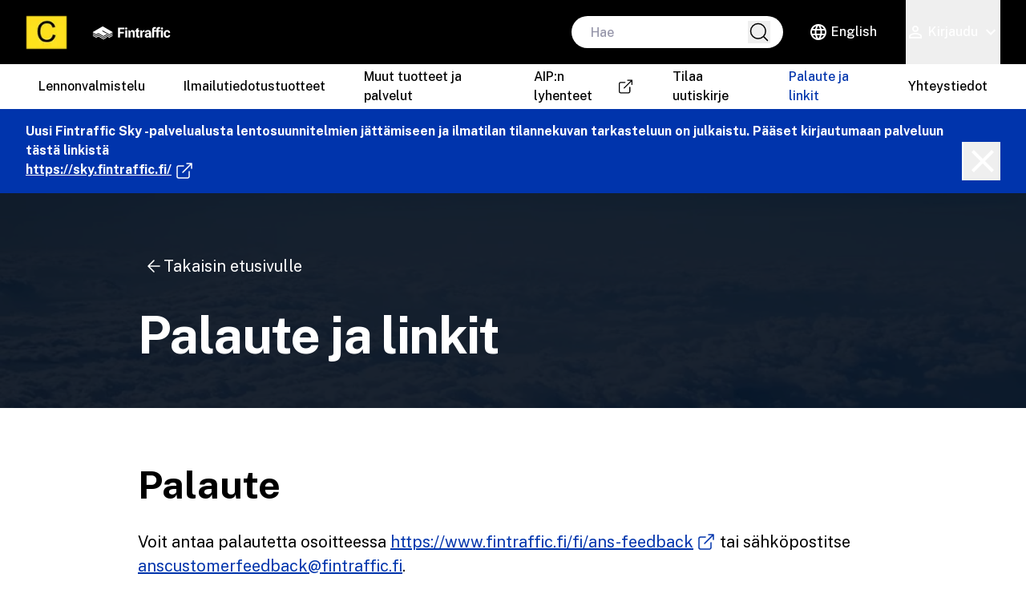

--- FILE ---
content_type: text/html; charset=utf-8
request_url: https://www.ais.fi/fi/palaute-ja-linkit
body_size: 11105
content:
<!DOCTYPE html><html lang="fi"><head><meta charSet="utf-8"/><title>Palaute ja linkit | AIS</title><meta name="robots" content="index,follow"/><meta name="description" content="Palaute ja linkit"/><meta property="og:title" content="Palaute ja linkit | AIS"/><meta property="og:description" content="Palaute ja linkit"/><meta property="og:url" content="https://www.ais.fi/palaute-ja-linkit"/><meta property="og:type" content="website"/><meta property="og:image" content="https://www.ais.fi/clouds.webp"/><meta property="og:image:alt" content="Palaute ja linkit | AIS"/><link rel="canonical" href="https://www.ais.fi/palaute-ja-linkit"/><meta name="viewport" content="width=device-width, initial-scale=1, shrink-to-fit=no"/><meta name="next-head-count" content="12"/><link rel="preload" href="/_next/static/media/8bf7b2ceda89477b-s.p.woff2" as="font" type="font/woff2" crossorigin="anonymous" data-next-font="size-adjust"/><link rel="preload" href="/_next/static/media/c9e6921c7fc300d8-s.p.woff2" as="font" type="font/woff2" crossorigin="anonymous" data-next-font="size-adjust"/><link rel="preload" href="/_next/static/media/e807dee2426166ad-s.p.woff2" as="font" type="font/woff2" crossorigin="anonymous" data-next-font="size-adjust"/><link rel="preload" href="/_next/static/media/739c2d8941231bb4-s.p.woff2" as="font" type="font/woff2" crossorigin="anonymous" data-next-font="size-adjust"/><link rel="preload" href="/_next/static/css/f6d01a10e544eb58.css" as="style"/><link rel="stylesheet" href="/_next/static/css/f6d01a10e544eb58.css" data-n-g=""/><link rel="preload" href="/_next/static/css/d6fba428d75cb91c.css" as="style"/><link rel="stylesheet" href="/_next/static/css/d6fba428d75cb91c.css" data-n-p=""/><noscript data-n-css=""></noscript><script defer="" nomodule="" src="/_next/static/chunks/polyfills-42372ed130431b0a.js"></script><script src="/_next/static/chunks/webpack-ec837f7a1d29fc6c.js" defer=""></script><script src="/_next/static/chunks/framework-e952fed463eb8e34.js" defer=""></script><script src="/_next/static/chunks/main-413f124cefaf8243.js" defer=""></script><script src="/_next/static/chunks/pages/_app-91dee64cbaabb9ab.js" defer=""></script><script src="/_next/static/chunks/962-282f900bee8d5acc.js" defer=""></script><script src="/_next/static/chunks/746-cd4455e5cf259392.js" defer=""></script><script src="/_next/static/chunks/331-1b460ded7e0f8f02.js" defer=""></script><script src="/_next/static/chunks/836-5dbf3525ac57447f.js" defer=""></script><script src="/_next/static/chunks/pages/%5B...slug%5D-b884000d325ebc4e.js" defer=""></script><script src="/_next/static/QVnYtV5ox0rJzMsVEYLsd/_buildManifest.js" defer=""></script><script src="/_next/static/QVnYtV5ox0rJzMsVEYLsd/_ssgManifest.js" defer=""></script></head><body><div id="__next"><div class="__variable_a2025e __variable_3a41d0 __variable_5899e0 __variable_2fad4c font-public antialiased"><div class="flex min-h-screen flex-col"><section><button class="font-inter sr-only tracking-wide text-1000 underline underline-offset-4 ring ring-int-200 focus:not-sr-only focus-visible:not-sr-only focus-visible:m-4 focus-visible:decoration-4" id="skip-to-content" aria-label="Siirry pääsisältöön"><span aria-hidden="true">Siirry pääsisältöön</span></button></section><header class="top-0 z-50 flex w-full flex-shrink-0 flex-col font-public text-ui-label font-medium"><div class="flex h-[80px] w-full bg-1000 text-white"><div class="mx-auto flex w-full max-w-[1440px] flex-row items-stretch justify-between px-4 sm:px-8"><div class="flex flex-row flex-nowrap items-center justify-start ring-inset ring-white"><a class="h-[43px] w-[52px]" data-ui="link" aria-label="Etusivu" href="/"><img alt="Ais-Logo Header" aria-hidden="true" loading="lazy" width="52" height="43" decoding="async" data-nimg="1" class="h-[43px] w-[52px] ring-inset" style="color:transparent" srcSet="/_next/image?url=%2Fc_logo.png&amp;w=64&amp;q=75 1x, /_next/image?url=%2Fc_logo.png&amp;w=128&amp;q=75 2x" src="/_next/image?url=%2Fc_logo.png&amp;w=128&amp;q=75"/></a><a href="https://www.fintraffic.fi/" aria-label="Fintraffic" target="_blank" rel="noreferrer"><svg xmlns="http://www.w3.org/2000/svg" viewBox="0 0 252.2 41.76" class="inline h-4 w-40 outline-none ring-inset" aria-hidden="true"><path fill="#fff" d="M102.58 3.92H82.69a.58.58 0 0 0-.57.57v31.15a.57.57 0 0 0 .57.56h5.52a.56.56 0 0 0 .56-.56V23.29a.29.29 0 0 1 .29-.28H101a.56.56 0 0 0 .56-.56v-4.24a.56.56 0 0 0-.56-.56H89.06a.29.29 0 0 1-.29-.28V9.59a.29.29 0 0 1 .29-.28h13.52a.56.56 0 0 0 .56-.56V4.49a.57.57 0 0 0-.56-.57m26.72 7.85a6.79 6.79 0 0 0-6.63 4.3.28.28 0 0 1-.5.05l-2.08-3.49a.86.86 0 0 0-.73-.42h-2.62a.57.57 0 0 0-.56.57v22.86a.56.56 0 0 0 .56.56H122a.56.56 0 0 0 .57-.56v-13c0-4.38 2.25-5.64 4-5.64 2.3 0 3.84 1.36 3.84 5.58v13.06a.56.56 0 0 0 .56.56h5.28a.56.56 0 0 0 .56-.56V20.71c.07-5.15-2.93-8.94-7.51-8.94m22.54 19.52a12 12 0 0 1-1.4.08 2.54 2.54 0 0 1-1.95-.58 2.84 2.84 0 0 1-.51-1.9V17.2a.28.28 0 0 1 .28-.29h3.26a.56.56 0 0 0 .56-.56v-3.57a.57.57 0 0 0-.56-.57h-3.26a.27.27 0 0 1-.28-.28V5.24a.43.43 0 0 0-.64-.37L142 8a.84.84 0 0 0-.42.73v3.23a.27.27 0 0 1-.28.28h-2.66a.57.57 0 0 0-.56.57v3.57a.56.56 0 0 0 .56.56h2.66a.28.28 0 0 1 .28.29v12.61q.13 6.81 6.87 6.8a13 13 0 0 0 3.36-.43.7.7 0 0 0 .52-.68V31.7a.41.41 0 0 0-.49-.41M168.2 12c-1.33-.15-4.74 0-6.69 4.16a.28.28 0 0 1-.5 0l-2.11-3.54a.84.84 0 0 0-.73-.42h-2.48a.57.57 0 0 0-.56.57v22.87a.56.56 0 0 0 .56.56H161a.56.56 0 0 0 .56-.56V21.89c0-3 3.07-4.85 6.61-3.85a.42.42 0 0 0 .55-.39v-5.12a.55.55 0 0 0-.52-.53m21.54 18.66v-10.4a7.8 7.8 0 0 0-2.6-6.26 10.47 10.47 0 0 0-7-2.23 13.3 13.3 0 0 0-5.28 1 8.47 8.47 0 0 0-3.63 2.78 6.4 6.4 0 0 0-1.31 3.45.43.43 0 0 0 .43.45h5.44a.56.56 0 0 0 .55-.46 2.5 2.5 0 0 1 .89-1.67 3.8 3.8 0 0 1 2.54-.77 3.37 3.37 0 0 1 2.69 1 4 4 0 0 1 .85 2.66v1.1a.29.29 0 0 1-.28.28h-2.67q-5.34 0-8.16 2.06a6.68 6.68 0 0 0-2.82 5.46 7 7 0 0 0 2.28 5.51 8.48 8.48 0 0 0 5.87 2.06 7.7 7.7 0 0 0 5.79-2.68.2.2 0 0 1 .36.08l.43 1.72a.59.59 0 0 0 .57.45h5.37a.44.44 0 0 0 .42-.58 16.9 16.9 0 0 1-.73-5.01m-6.43-3.1a4.08 4.08 0 0 1-4.39 4.37c-1.86 0-3.14-.92-3.14-2.93s1.54-3.71 5.14-3.71H183a.28.28 0 0 1 .28.28zm68.31.35h-4.89a.57.57 0 0 0-.56.51 3.36 3.36 0 0 1-1.11 2.08 4.22 4.22 0 0 1-2.89 1 3.9 3.9 0 0 1-3.43-1.62q-1.12-1.62-1.13-5.33v-.67q0-3.66 1.14-5.29a4.29 4.29 0 0 1 6.31-.46 4.18 4.18 0 0 1 1.11 2.52.58.58 0 0 0 .56.52h4.9a.57.57 0 0 0 .57-.59 8.93 8.93 0 0 0-2.74-6.23 10.13 10.13 0 0 0-7.22-2.56 10.3 10.3 0 0 0-8.09 3.3 12.85 12.85 0 0 0-3 8.85v.42q0 5.76 3 9a10.42 10.42 0 0 0 8.12 3.27 11.2 11.2 0 0 0 5-1.12 8.75 8.75 0 0 0 3.58-3.14 8.2 8.2 0 0 0 1.3-3.88.56.56 0 0 0-.53-.58"></path><rect width="6.43" height="23.99" x="105.7" y="12.21" fill="#fff" rx="0.56"></rect><circle cx="108.92" cy="6.56" r="3.59" fill="#fff"></circle><path fill="#fff" d="M228 12.21h-13.76a.27.27 0 0 1-.28-.28v-1.64c0-2.26 1.2-3.4 3.61-3.4a10.5 10.5 0 0 1 1.55.11.41.41 0 0 0 .47-.42v-4a.57.57 0 0 0-.45-.55 14 14 0 0 0-2.81-.34 9 9 0 0 0-6.49 2.22 8.32 8.32 0 0 0-2.31 6.27v1.75a.28.28 0 0 1-.28.28h-7a.27.27 0 0 1-.28-.28v-1.64c0-2.26 1.2-3.4 3.61-3.4a10 10 0 0 1 1.54.11.42.42 0 0 0 .48-.42v-4a.57.57 0 0 0-.45-.55 14 14 0 0 0-2.81-.34 9 9 0 0 0-6.49 2.22 8.32 8.32 0 0 0-2.31 6.27v25.46a.56.56 0 0 0 .56.56h5.3a.57.57 0 0 0 .57-.56V17.2a.28.28 0 0 1 .28-.29h7a.29.29 0 0 1 .28.29v18.44a.56.56 0 0 0 .56.56h5.31a.56.56 0 0 0 .56-.56V17.2a.28.28 0 0 1 .28-.29h3.55a3.35 3.35 0 0 0 1.7-.45l2.22-1.28a.29.29 0 0 1 .44.26v20.2a.57.57 0 0 0 .57.56H228a.56.56 0 0 0 .56-.56V12.78a.57.57 0 0 0-.56-.57"></path><path fill="#fff" d="M225.37 3A3.59 3.59 0 1 0 229 6.56 3.59 3.59 0 0 0 225.37 3M33.55 38.63l-13.82-8a2.86 2.86 0 0 0-2.86 0l-4.29 2.47a2.82 2.82 0 0 1-2.86 0l-7.91-4.54a.37.37 0 0 0-.38 0l-1 .6a.77.77 0 0 0 0 1.33l9.34 5.39a2.86 2.86 0 0 0 2.86 0l4.29-2.48a2.86 2.86 0 0 1 2.86 0l13.82 8a2.86 2.86 0 0 0 2.86 0l9.29-5.4a.76.76 0 0 0 0-1.32l-1-.61a.37.37 0 0 0-.38 0l-7.91 4.57a2.86 2.86 0 0 1-2.91-.01"></path><path fill="#fff" d="m63.38 28.56-7.9 4.56a2.84 2.84 0 0 1-2.87 0l-7.91-4.56a.37.37 0 0 0-.38 0l-7.91 4.56a2.82 2.82 0 0 1-2.86 0l-13.82-8a2.86 2.86 0 0 0-2.86 0l-4.29 2.47a2.86 2.86 0 0 1-2.86 0l-7.91-4.53a.37.37 0 0 0-.38 0l-1 .6A.76.76 0 0 0 .38 25l9.34 5.39a2.86 2.86 0 0 0 2.86 0l4.29-2.47a2.86 2.86 0 0 1 2.86 0l13.82 8a2.86 2.86 0 0 0 2.86 0l7.91-4.57a.37.37 0 0 1 .38 0l7.91 4.57a2.88 2.88 0 0 0 2.87 0l9.33-5.39a.77.77 0 0 0 0-1.33l-1-.6a.39.39 0 0 0-.43-.04"></path><path fill="#fff" d="M52.61 27.62 31.17 15.24a.63.63 0 0 1 0-1.1 2.86 2.86 0 0 1 2.86 0l18.58 10.73a2.88 2.88 0 0 0 2.87 0l9.33-5.39a.76.76 0 0 0 0-1.32L34 .38a2.86 2.86 0 0 0-2.86 0L.38 18.16a.76.76 0 0 0 0 1.32l9.34 5.39a2.86 2.86 0 0 0 2.86 0l4.29-2.47a2.82 2.82 0 0 1 2.86 0l13.82 8a2.86 2.86 0 0 0 2.86 0l7.91-4.56a.37.37 0 0 1 .38 0l7.91 4.56a2.88 2.88 0 0 0 2.87 0l9.33-5.4a.76.76 0 0 0 0-1.32l-1-.61a.41.41 0 0 0-.39 0l-7.9 4.56a2.88 2.88 0 0 1-2.91-.01"></path></svg></a></div><div class="hidden flex-row items-stretch gap-8 xl:flex"><div class="flex h-full flex-nowrap items-center border-t-transparent font-public text-body-sm font-medium outline-none transition-all aria-expanded:border-y-4 max-w-2xl"><form class="relative flex h-10 w-full content-center self-center transition-all"><input type="text" aria-label="hae" placeholder="Hae" class="h-full w-full overflow-hidden rounded-full pl-6 pr-12 ring-int-200 focus-visible:ring-4 disabled:cursor-not-allowed text-neu-400 placeholder:text-neu-200" value=""/><button type="submit" class="absolute right-4 top-1.5 disabled:cursor-not-allowed"><span class="sr-only">Hae</span><svg xmlns="http://www.w3.org/2000/svg" fill="none" viewBox="0 0 28 28" aria-hidden="true" class="pointer-events-none h-7 w-7 text-1000"><path stroke="currentColor" stroke-linecap="round" stroke-linejoin="round" stroke-width="1.5" d="M12.833 22.167a9.333 9.333 0 1 0 0-18.667 9.333 9.333 0 0 0 0 18.667M24.5 24.5l-5.075-5.075"></path></svg></button></form></div><div class="relative"><a class="flex h-full flex-nowrap items-center border-b-int-200 border-t-transparent bg-transparent px-4 py-2 text-current outline-none ring-inset transition-all hover:border-y-4 sm:px-8" data-ui="link" href="/en/feedback-and-links"><svg xmlns="http://www.w3.org/2000/svg" viewBox="0 0 24 24" class="inline-block h-6 w-6" aria-hidden="true"><path fill="currentColor" d="M11.99 2C6.47 2 2 6.48 2 12s4.47 10 9.99 10C17.52 22 22 17.52 22 12S17.52 2 11.99 2m6.93 6h-2.95a15.7 15.7 0 0 0-1.38-3.56A8.03 8.03 0 0 1 18.92 8M12 4.04c.83 1.2 1.48 2.53 1.91 3.96h-3.82c.43-1.43 1.08-2.76 1.91-3.96M4.26 14C4.1 13.36 4 12.69 4 12s.1-1.36.26-2h3.38c-.08.66-.14 1.32-.14 2s.06 1.34.14 2zm.82 2h2.95c.32 1.25.78 2.45 1.38 3.56A8 8 0 0 1 5.08 16m2.95-8H5.08a8 8 0 0 1 4.33-3.56A15.7 15.7 0 0 0 8.03 8M12 19.96c-.83-1.2-1.48-2.53-1.91-3.96h3.82c-.43 1.43-1.08 2.76-1.91 3.96M14.34 14H9.66c-.09-.66-.16-1.32-.16-2s.07-1.35.16-2h4.68c.09.65.16 1.32.16 2s-.07 1.34-.16 2m.25 5.56c.6-1.11 1.06-2.31 1.38-3.56h2.95a8.03 8.03 0 0 1-4.33 3.56M16.36 14c.08-.66.14-1.32.14-2s-.06-1.34-.14-2h3.38c.16.64.26 1.31.26 2s-.1 1.36-.26 2z"></path></svg><span class="mx-1">English</span></a></div><div class="relative"><button type="button" class="flex h-full flex-nowrap items-center border-b-int-200 border-t-transparent outline-none ring-inset transition-all hover:border-y-4 aria-expanded:border-y-4" aria-expanded="false" aria-label="Käyttäjävalikko"><svg xmlns="http://www.w3.org/2000/svg" fill="none" viewBox="0 0 24 24" class="inline-block h-6 w-6" aria-hidden="true"><path fill="currentColor" d="M12 5.9a2.1 2.1 0 1 1 0 4.2 2.1 2.1 0 0 1 0-4.2m0 9c2.97 0 6.1 1.46 6.1 2.1v1.1H5.9V17c0-.64 3.13-2.1 6.1-2.1M12 4C9.79 4 8 5.79 8 8s1.79 4 4 4 4-1.79 4-4-1.79-4-4-4m0 9c-2.67 0-8 1.34-8 4v3h16v-3c0-2.66-5.33-4-8-4"></path></svg><span class="mx-1" aria-hidden="true">Kirjaudu</span><svg xmlns="http://www.w3.org/2000/svg" viewBox="0 0 24 24" class="inline-block h-6 w-6" aria-hidden="true"><path fill="currentColor" d="M16.59 8.59 12 13.17 7.41 8.59 6 10l6 6 6-6z"></path></svg></button><ul class="absolute top-[80px] z-50 w-full hidden"><li><a class="block bg-1000 px-4 py-2 text-white ring-inset hover:text-int-200" data-ui="link" href="/user/auth/login?callbackUrl=%2Ffi%2Fuser%2Fprofile"><span>Kirjaudu</span></a></li><li><a class="block bg-1000 px-4 py-2 text-white ring-inset hover:text-int-200" data-ui="link" href="/user/auth/register?callbackUrl=%2Ffi%2Fpalaute-ja-linkit"><span>Rekisteröidy</span></a></li></ul></div></div></div></div><div class="text-black h-14 bg-white"><nav aria-label="Main" data-orientation="horizontal" dir="ltr" class="mx-auto hidden h-full w-full max-w-[1440px] items-center px-8 xl:flex"><div style="position:relative"><ul data-orientation="horizontal" class="flex space-x-4" dir="ltr"><li><a class="flex h-full items-center px-4 outline-none hover:text-int-300" data-ui="link" data-radix-collection-item="" href="/fi/lennonvalmistelu">Lennonvalmistelu</a></li><li><a class="flex h-full items-center px-4 outline-none hover:text-int-300" data-ui="link" data-radix-collection-item="" href="/fi/ilmailutiedotustuotteet">Ilmailutiedotustuotteet</a></li><li><a class="flex h-full items-center px-4 outline-none hover:text-int-300" data-ui="link" data-radix-collection-item="" href="/fi/muut-tuotteet-ja-palvelut">Muut tuotteet ja palvelut</a></li><li><a class="flex h-full items-center px-4 outline-none hover:text-int-300" href="/eaip/currently_effective/eAIP/EF-GEN%202.2-fi-FI.html#GEN-2.2" target="_blank" data-ui="link" data-radix-collection-item="">AIP:n lyhenteet<span class="sr-only">Avaa uudessa välilehdessä</span><svg xmlns="http://www.w3.org/2000/svg" fill="none" viewBox="0 0 24 24" class="ml-1 inline-block h-6 w-6" aria-hidden="true"><path stroke="currentColor" stroke-linecap="round" stroke-linejoin="round" stroke-width="1.5" d="M18 13v6a2 2 0 0 1-2 2H5a2 2 0 0 1-2-2V8a2 2 0 0 1 2-2h6M15 3h6v6M10 14 21 3"></path></svg></a></li><li><a class="flex h-full items-center px-4 outline-none hover:text-int-300" data-ui="link" data-radix-collection-item="" href="/fi/tilaa-uutiskirje">Tilaa uutiskirje</a></li><li><a class="flex h-full items-center px-4 outline-none hover:text-int-300 text-int-300" data-ui="link" data-radix-collection-item="" href="/fi/palaute-ja-linkit">Palaute ja linkit</a></li><li><a class="flex h-full items-center px-4 outline-none hover:text-int-300" data-ui="link" data-radix-collection-item="" href="/fi/yhteystiedot">Yhteystiedot</a></li></ul></div></nav><div class="h-full w-full xl:hidden"><div class="flex h-full w-full items-center"><div class="relative"><a class="flex h-full flex-nowrap items-center border-t-transparent bg-transparent px-4 py-2 text-current outline-none ring-inset transition-all hover:border-y-4 sm:px-8 hover:none border-b-transparent" data-ui="link" href="/en/feedback-and-links"><svg xmlns="http://www.w3.org/2000/svg" viewBox="0 0 24 24" class="inline-block h-6 w-6" aria-hidden="true"><path fill="currentColor" d="M11.99 2C6.47 2 2 6.48 2 12s4.47 10 9.99 10C17.52 22 22 17.52 22 12S17.52 2 11.99 2m6.93 6h-2.95a15.7 15.7 0 0 0-1.38-3.56A8.03 8.03 0 0 1 18.92 8M12 4.04c.83 1.2 1.48 2.53 1.91 3.96h-3.82c.43-1.43 1.08-2.76 1.91-3.96M4.26 14C4.1 13.36 4 12.69 4 12s.1-1.36.26-2h3.38c-.08.66-.14 1.32-.14 2s.06 1.34.14 2zm.82 2h2.95c.32 1.25.78 2.45 1.38 3.56A8 8 0 0 1 5.08 16m2.95-8H5.08a8 8 0 0 1 4.33-3.56A15.7 15.7 0 0 0 8.03 8M12 19.96c-.83-1.2-1.48-2.53-1.91-3.96h3.82c-.43 1.43-1.08 2.76-1.91 3.96M14.34 14H9.66c-.09-.66-.16-1.32-.16-2s.07-1.35.16-2h4.68c.09.65.16 1.32.16 2s-.07 1.34-.16 2m.25 5.56c.6-1.11 1.06-2.31 1.38-3.56h2.95a8.03 8.03 0 0 1-4.33 3.56M16.36 14c.08-.66.14-1.32.14-2s-.06-1.34-.14-2h3.38c.16.64.26 1.31.26 2s-.1 1.36-.26 2z"></path></svg><span class="mx-1">English</span></a></div><button class="ml-auto flex h-full items-center px-4 ring-inset transition-all sm:px-8" aria-expanded="false"><span>Valikko</span><svg xmlns="http://www.w3.org/2000/svg" fill="none" viewBox="0 0 24 24" class="ml-4 inline h-8 w-8" aria-hidden="true"><path stroke="currentColor" stroke-linecap="round" stroke-linejoin="round" stroke-width="1.5" d="M4 12h16M4 6h16M4 18h16"></path></svg></button></div></div></div></header><section class="flex bg-int-300 text-white" aria-label="Ilmoitusbanneri"><div class="mx-auto inline-flex w-full max-w-[1440px] justify-between gap-4 p-4 font-bold sm:px-8"><div class="flex flex-wrap gap-4"><p>Uusi Fintraffic Sky -palvelualusta lentosuunnitelmien jättämiseen ja ilmatilan tilannekuvan tarkasteluun on julkaistu. Pääset kirjautumaan palveluun tästä linkistä </p><a class="shrink-0 underline ring-white hover:decoration-4" href="https://sky.fintraffic.fi/" target="_blank" rel="noopener noreferrer" data-ui="link">https://sky.fintraffic.fi/<span class="sr-only">Avaa uudessa välilehdessä</span><svg xmlns="http://www.w3.org/2000/svg" fill="none" viewBox="0 0 24 24" class="ml-1 inline-block h-6 w-6" aria-hidden="true"><path stroke="currentColor" stroke-linecap="round" stroke-linejoin="round" stroke-width="1.5" d="M18 13v6a2 2 0 0 1-2 2H5a2 2 0 0 1-2-2V8a2 2 0 0 1 2-2h6M15 3h6v6M10 14 21 3"></path></svg></a></div><button aria-expanded="true" type="button" class="h-12 w-12 shrink-0 self-end border-l-2 border-white ring-white" aria-label="Poista ilmoitusbanneri"><svg xmlns="http://www.w3.org/2000/svg" fill="none" viewBox="0 0 24 24" class="h-12 w-12"><g clip-path="url(#close_svg__a)"><path fill="currentColor" d="M19 6.41 17.59 5 12 10.59 6.41 5 5 6.41 10.59 12 5 17.59 6.41 19 12 13.41 17.59 19 19 17.59 13.41 12z"></path></g></svg></button></div></section><main class="flex grow flex-col" id="main-content" tabindex="-1"><section class="hero_heroImage__57wG_ flex h-full w-full text-left"><div class="mx-auto flex w-full max-w-[968px] flex-col justify-end px-4 py-4 text-white sm:py-8 lg:py-12"><a class="my-4 mr-4 flex items-center py-3 text-body-sm hover:underline sm:text-body-md" data-ui="link" href="/"><svg xmlns="http://www.w3.org/2000/svg" fill="none" viewBox="0 0 24 24" class="ml-2 h-6 w-6 rotate-90" aria-hidden="true"><path stroke="currentColor" stroke-linecap="round" stroke-linejoin="round" stroke-width="1.5" d="M12 5v14M19 12l-7 7-7-7"></path></svg>Takaisin etusivulle</a><h1 class="leading-none hyphens-auto text-left text-heading-h1-sm font-bold tracking-tight md:text-heading-h1 mb-0">Palaute ja linkit</h1></div></section><div class="mx-auto w-full max-w-[968px] p-4 sm:py-8"><section class="flex flex-col gap-4 pb-16 pt-8 sm:gap-6"><section><h2 class="mb-6 hyphens-auto text-heading-h2-sm font-bold md:text-heading-h2">Palaute</h2><div class="mb-6 text-left text-1000 sm:text-body-lg mt-4"><p class="mb-[0.625rem] text-body-sm font-regular sm:text-body-md">Voit antaa palautetta osoitteessa <a class="inline-flex items-center font-regular underline underline-offset-4 text-int-300 visited:text-dark-blue hover:decoration-4" href="https://www.fintraffic.fi/fi/ans-feedback" target="_blank" rel="noopener noreferrer" data-ui="link">https://www.fintraffic.fi/fi/ans-feedback<span class="sr-only">Avaa uudessa välilehdessä</span><svg xmlns="http://www.w3.org/2000/svg" fill="none" viewBox="0 0 24 24" class="ml-1 inline-block h-6 w-6" aria-hidden="true"><path stroke="currentColor" stroke-linecap="round" stroke-linejoin="round" stroke-width="1.5" d="M18 13v6a2 2 0 0 1-2 2H5a2 2 0 0 1-2-2V8a2 2 0 0 1 2-2h6M15 3h6v6M10 14 21 3"></path></svg></a> tai sähköpostitse <a class="inline-flex items-center font-regular underline underline-offset-4 text-int-300 visited:text-dark-blue hover:decoration-4" data-ui="link" href="mailto:anscustomerfeedback@fintraffic.fi">anscustomerfeedback@fintraffic.fi</a>.</p><p class="mb-[0.625rem] text-body-sm font-regular sm:text-body-md"> </p></div></section><section><h2 class="mb-6 hyphens-auto text-heading-h2-sm font-bold md:text-heading-h2">Linkit</h2><div class="mb-6 text-left text-1000 sm:text-body-lg mt-4"><ul class="mb-6 list-disc pl-8 text-body-sm font-regular sm:text-body-md"><li class="mb-3"><a class="inline-flex items-center font-regular underline underline-offset-4 text-int-300 visited:text-dark-blue hover:decoration-4" href="https://www.karttakauppa.net/c/tuotteet/ilmailukartat" target="_blank" rel="noopener noreferrer" data-ui="link">Karttakauppa<span class="sr-only">Avaa uudessa välilehdessä</span><svg xmlns="http://www.w3.org/2000/svg" fill="none" viewBox="0 0 24 24" class="ml-1 inline-block h-6 w-6" aria-hidden="true"><path stroke="currentColor" stroke-linecap="round" stroke-linejoin="round" stroke-width="1.5" d="M18 13v6a2 2 0 0 1-2 2H5a2 2 0 0 1-2-2V8a2 2 0 0 1 2-2h6M15 3h6v6M10 14 21 3"></path></svg></a></li><li class="mb-3"><a class="inline-flex items-center font-regular underline underline-offset-4 text-int-300 visited:text-dark-blue hover:decoration-4" href="https://www.finavia.fi/fi/ilmatilan-kayttajille/yleisilmailijoiden-kausikortit" target="_blank" rel="noopener noreferrer" data-ui="link">Kausikorttien tilaus ja käyttöehdot<span class="sr-only">Avaa uudessa välilehdessä</span><svg xmlns="http://www.w3.org/2000/svg" fill="none" viewBox="0 0 24 24" class="ml-1 inline-block h-6 w-6" aria-hidden="true"><path stroke="currentColor" stroke-linecap="round" stroke-linejoin="round" stroke-width="1.5" d="M18 13v6a2 2 0 0 1-2 2H5a2 2 0 0 1-2-2V8a2 2 0 0 1 2-2h6M15 3h6v6M10 14 21 3"></path></svg></a></li><li class="mb-3"><a class="inline-flex items-center font-regular underline underline-offset-4 text-int-300 visited:text-dark-blue hover:decoration-4" href="https://www.finavia.fi/fi/yleisilmailijoille/kulkuoikeus" target="_blank" rel="noopener noreferrer" data-ui="link">Yleisilmailijoiden kulkuoikeudet Finavian lentoasemille<span class="sr-only">Avaa uudessa välilehdessä</span><svg xmlns="http://www.w3.org/2000/svg" fill="none" viewBox="0 0 24 24" class="ml-1 inline-block h-6 w-6" aria-hidden="true"><path stroke="currentColor" stroke-linecap="round" stroke-linejoin="round" stroke-width="1.5" d="M18 13v6a2 2 0 0 1-2 2H5a2 2 0 0 1-2-2V8a2 2 0 0 1 2-2h6M15 3h6v6M10 14 21 3"></path></svg></a></li><li class="mb-3"><a class="inline-flex items-center font-regular underline underline-offset-4 text-int-300 visited:text-dark-blue hover:decoration-4" href="https://www.eurocontrol.int/" target="_blank" rel="noopener noreferrer" data-ui="link">EUROCONTROL<span class="sr-only">Avaa uudessa välilehdessä</span><svg xmlns="http://www.w3.org/2000/svg" fill="none" viewBox="0 0 24 24" class="ml-1 inline-block h-6 w-6" aria-hidden="true"><path stroke="currentColor" stroke-linecap="round" stroke-linejoin="round" stroke-width="1.5" d="M18 13v6a2 2 0 0 1-2 2H5a2 2 0 0 1-2-2V8a2 2 0 0 1 2-2h6M15 3h6v6M10 14 21 3"></path></svg></a></li><li class="mb-3"><a class="inline-flex items-center font-regular underline underline-offset-4 text-int-300 visited:text-dark-blue hover:decoration-4" href="http://www.eurocontrol.int/articles/ais-online" target="_blank" rel="noopener noreferrer" data-ui="link">AIS by State<span class="sr-only">Avaa uudessa välilehdessä</span><svg xmlns="http://www.w3.org/2000/svg" fill="none" viewBox="0 0 24 24" class="ml-1 inline-block h-6 w-6" aria-hidden="true"><path stroke="currentColor" stroke-linecap="round" stroke-linejoin="round" stroke-width="1.5" d="M18 13v6a2 2 0 0 1-2 2H5a2 2 0 0 1-2-2V8a2 2 0 0 1 2-2h6M15 3h6v6M10 14 21 3"></path></svg></a></li><li class="mb-3"><a class="inline-flex items-center font-regular underline underline-offset-4 text-int-300 visited:text-dark-blue hover:decoration-4" href="https://www.traficom.fi/fi" target="_blank" rel="noopener noreferrer" data-ui="link">Liikenne- ja viestintävirasto (Traficom)<span class="sr-only">Avaa uudessa välilehdessä</span><svg xmlns="http://www.w3.org/2000/svg" fill="none" viewBox="0 0 24 24" class="ml-1 inline-block h-6 w-6" aria-hidden="true"><path stroke="currentColor" stroke-linecap="round" stroke-linejoin="round" stroke-width="1.5" d="M18 13v6a2 2 0 0 1-2 2H5a2 2 0 0 1-2-2V8a2 2 0 0 1 2-2h6M15 3h6v6M10 14 21 3"></path></svg></a></li><li class="mb-3"><a class="inline-flex items-center font-regular underline underline-offset-4 text-int-300 visited:text-dark-blue hover:decoration-4" href="https://www.ilmailuliitto.fi/" target="_blank" rel="noopener noreferrer" data-ui="link">Suomen Ilmailuliitto<span class="sr-only">Avaa uudessa välilehdessä</span><svg xmlns="http://www.w3.org/2000/svg" fill="none" viewBox="0 0 24 24" class="ml-1 inline-block h-6 w-6" aria-hidden="true"><path stroke="currentColor" stroke-linecap="round" stroke-linejoin="round" stroke-width="1.5" d="M18 13v6a2 2 0 0 1-2 2H5a2 2 0 0 1-2-2V8a2 2 0 0 1 2-2h6M15 3h6v6M10 14 21 3"></path></svg></a></li><li class="mb-3"><a class="inline-flex items-center font-regular underline underline-offset-4 text-int-300 visited:text-dark-blue hover:decoration-4" href="http://www.lentopaikat.fi/" target="_blank" rel="noopener noreferrer" data-ui="link">Valvomattomat lentopaikat Suomessa<span class="sr-only">Avaa uudessa välilehdessä</span><svg xmlns="http://www.w3.org/2000/svg" fill="none" viewBox="0 0 24 24" class="ml-1 inline-block h-6 w-6" aria-hidden="true"><path stroke="currentColor" stroke-linecap="round" stroke-linejoin="round" stroke-width="1.5" d="M18 13v6a2 2 0 0 1-2 2H5a2 2 0 0 1-2-2V8a2 2 0 0 1 2-2h6M15 3h6v6M10 14 21 3"></path></svg></a></li></ul></div></section></section></div></main><footer class="w-full bg-1000"><div class="mx-auto w-full max-w-[1440px] p-4 sm:p-8"><nav class="flex flex-col items-start justify-between gap-y-4 text-body-md sm:flex-row sm:flex-wrap sm:items-center lg:justify-between"><div><div class="flex flex-row flex-nowrap items-center justify-start ring-inset ring-white"><a class="h-[43px] w-[52px]" data-ui="link" aria-label="Etusivu" href="/"><img alt="Ais-Logo Footer" aria-hidden="true" loading="lazy" width="52" height="43" decoding="async" data-nimg="1" class="h-[43px] w-[52px] ring-inset" style="color:transparent" srcSet="/_next/image?url=%2Fc_logo.png&amp;w=64&amp;q=75 1x, /_next/image?url=%2Fc_logo.png&amp;w=128&amp;q=75 2x" src="/_next/image?url=%2Fc_logo.png&amp;w=128&amp;q=75"/></a><a href="https://www.fintraffic.fi/" aria-label="Fintraffic" target="_blank" rel="noreferrer"><svg xmlns="http://www.w3.org/2000/svg" viewBox="0 0 252.2 41.76" class="inline h-4 w-40 outline-none ring-inset" aria-hidden="true"><path fill="#fff" d="M102.58 3.92H82.69a.58.58 0 0 0-.57.57v31.15a.57.57 0 0 0 .57.56h5.52a.56.56 0 0 0 .56-.56V23.29a.29.29 0 0 1 .29-.28H101a.56.56 0 0 0 .56-.56v-4.24a.56.56 0 0 0-.56-.56H89.06a.29.29 0 0 1-.29-.28V9.59a.29.29 0 0 1 .29-.28h13.52a.56.56 0 0 0 .56-.56V4.49a.57.57 0 0 0-.56-.57m26.72 7.85a6.79 6.79 0 0 0-6.63 4.3.28.28 0 0 1-.5.05l-2.08-3.49a.86.86 0 0 0-.73-.42h-2.62a.57.57 0 0 0-.56.57v22.86a.56.56 0 0 0 .56.56H122a.56.56 0 0 0 .57-.56v-13c0-4.38 2.25-5.64 4-5.64 2.3 0 3.84 1.36 3.84 5.58v13.06a.56.56 0 0 0 .56.56h5.28a.56.56 0 0 0 .56-.56V20.71c.07-5.15-2.93-8.94-7.51-8.94m22.54 19.52a12 12 0 0 1-1.4.08 2.54 2.54 0 0 1-1.95-.58 2.84 2.84 0 0 1-.51-1.9V17.2a.28.28 0 0 1 .28-.29h3.26a.56.56 0 0 0 .56-.56v-3.57a.57.57 0 0 0-.56-.57h-3.26a.27.27 0 0 1-.28-.28V5.24a.43.43 0 0 0-.64-.37L142 8a.84.84 0 0 0-.42.73v3.23a.27.27 0 0 1-.28.28h-2.66a.57.57 0 0 0-.56.57v3.57a.56.56 0 0 0 .56.56h2.66a.28.28 0 0 1 .28.29v12.61q.13 6.81 6.87 6.8a13 13 0 0 0 3.36-.43.7.7 0 0 0 .52-.68V31.7a.41.41 0 0 0-.49-.41M168.2 12c-1.33-.15-4.74 0-6.69 4.16a.28.28 0 0 1-.5 0l-2.11-3.54a.84.84 0 0 0-.73-.42h-2.48a.57.57 0 0 0-.56.57v22.87a.56.56 0 0 0 .56.56H161a.56.56 0 0 0 .56-.56V21.89c0-3 3.07-4.85 6.61-3.85a.42.42 0 0 0 .55-.39v-5.12a.55.55 0 0 0-.52-.53m21.54 18.66v-10.4a7.8 7.8 0 0 0-2.6-6.26 10.47 10.47 0 0 0-7-2.23 13.3 13.3 0 0 0-5.28 1 8.47 8.47 0 0 0-3.63 2.78 6.4 6.4 0 0 0-1.31 3.45.43.43 0 0 0 .43.45h5.44a.56.56 0 0 0 .55-.46 2.5 2.5 0 0 1 .89-1.67 3.8 3.8 0 0 1 2.54-.77 3.37 3.37 0 0 1 2.69 1 4 4 0 0 1 .85 2.66v1.1a.29.29 0 0 1-.28.28h-2.67q-5.34 0-8.16 2.06a6.68 6.68 0 0 0-2.82 5.46 7 7 0 0 0 2.28 5.51 8.48 8.48 0 0 0 5.87 2.06 7.7 7.7 0 0 0 5.79-2.68.2.2 0 0 1 .36.08l.43 1.72a.59.59 0 0 0 .57.45h5.37a.44.44 0 0 0 .42-.58 16.9 16.9 0 0 1-.73-5.01m-6.43-3.1a4.08 4.08 0 0 1-4.39 4.37c-1.86 0-3.14-.92-3.14-2.93s1.54-3.71 5.14-3.71H183a.28.28 0 0 1 .28.28zm68.31.35h-4.89a.57.57 0 0 0-.56.51 3.36 3.36 0 0 1-1.11 2.08 4.22 4.22 0 0 1-2.89 1 3.9 3.9 0 0 1-3.43-1.62q-1.12-1.62-1.13-5.33v-.67q0-3.66 1.14-5.29a4.29 4.29 0 0 1 6.31-.46 4.18 4.18 0 0 1 1.11 2.52.58.58 0 0 0 .56.52h4.9a.57.57 0 0 0 .57-.59 8.93 8.93 0 0 0-2.74-6.23 10.13 10.13 0 0 0-7.22-2.56 10.3 10.3 0 0 0-8.09 3.3 12.85 12.85 0 0 0-3 8.85v.42q0 5.76 3 9a10.42 10.42 0 0 0 8.12 3.27 11.2 11.2 0 0 0 5-1.12 8.75 8.75 0 0 0 3.58-3.14 8.2 8.2 0 0 0 1.3-3.88.56.56 0 0 0-.53-.58"></path><rect width="6.43" height="23.99" x="105.7" y="12.21" fill="#fff" rx="0.56"></rect><circle cx="108.92" cy="6.56" r="3.59" fill="#fff"></circle><path fill="#fff" d="M228 12.21h-13.76a.27.27 0 0 1-.28-.28v-1.64c0-2.26 1.2-3.4 3.61-3.4a10.5 10.5 0 0 1 1.55.11.41.41 0 0 0 .47-.42v-4a.57.57 0 0 0-.45-.55 14 14 0 0 0-2.81-.34 9 9 0 0 0-6.49 2.22 8.32 8.32 0 0 0-2.31 6.27v1.75a.28.28 0 0 1-.28.28h-7a.27.27 0 0 1-.28-.28v-1.64c0-2.26 1.2-3.4 3.61-3.4a10 10 0 0 1 1.54.11.42.42 0 0 0 .48-.42v-4a.57.57 0 0 0-.45-.55 14 14 0 0 0-2.81-.34 9 9 0 0 0-6.49 2.22 8.32 8.32 0 0 0-2.31 6.27v25.46a.56.56 0 0 0 .56.56h5.3a.57.57 0 0 0 .57-.56V17.2a.28.28 0 0 1 .28-.29h7a.29.29 0 0 1 .28.29v18.44a.56.56 0 0 0 .56.56h5.31a.56.56 0 0 0 .56-.56V17.2a.28.28 0 0 1 .28-.29h3.55a3.35 3.35 0 0 0 1.7-.45l2.22-1.28a.29.29 0 0 1 .44.26v20.2a.57.57 0 0 0 .57.56H228a.56.56 0 0 0 .56-.56V12.78a.57.57 0 0 0-.56-.57"></path><path fill="#fff" d="M225.37 3A3.59 3.59 0 1 0 229 6.56 3.59 3.59 0 0 0 225.37 3M33.55 38.63l-13.82-8a2.86 2.86 0 0 0-2.86 0l-4.29 2.47a2.82 2.82 0 0 1-2.86 0l-7.91-4.54a.37.37 0 0 0-.38 0l-1 .6a.77.77 0 0 0 0 1.33l9.34 5.39a2.86 2.86 0 0 0 2.86 0l4.29-2.48a2.86 2.86 0 0 1 2.86 0l13.82 8a2.86 2.86 0 0 0 2.86 0l9.29-5.4a.76.76 0 0 0 0-1.32l-1-.61a.37.37 0 0 0-.38 0l-7.91 4.57a2.86 2.86 0 0 1-2.91-.01"></path><path fill="#fff" d="m63.38 28.56-7.9 4.56a2.84 2.84 0 0 1-2.87 0l-7.91-4.56a.37.37 0 0 0-.38 0l-7.91 4.56a2.82 2.82 0 0 1-2.86 0l-13.82-8a2.86 2.86 0 0 0-2.86 0l-4.29 2.47a2.86 2.86 0 0 1-2.86 0l-7.91-4.53a.37.37 0 0 0-.38 0l-1 .6A.76.76 0 0 0 .38 25l9.34 5.39a2.86 2.86 0 0 0 2.86 0l4.29-2.47a2.86 2.86 0 0 1 2.86 0l13.82 8a2.86 2.86 0 0 0 2.86 0l7.91-4.57a.37.37 0 0 1 .38 0l7.91 4.57a2.88 2.88 0 0 0 2.87 0l9.33-5.39a.77.77 0 0 0 0-1.33l-1-.6a.39.39 0 0 0-.43-.04"></path><path fill="#fff" d="M52.61 27.62 31.17 15.24a.63.63 0 0 1 0-1.1 2.86 2.86 0 0 1 2.86 0l18.58 10.73a2.88 2.88 0 0 0 2.87 0l9.33-5.39a.76.76 0 0 0 0-1.32L34 .38a2.86 2.86 0 0 0-2.86 0L.38 18.16a.76.76 0 0 0 0 1.32l9.34 5.39a2.86 2.86 0 0 0 2.86 0l4.29-2.47a2.82 2.82 0 0 1 2.86 0l13.82 8a2.86 2.86 0 0 0 2.86 0l7.91-4.56a.37.37 0 0 1 .38 0l7.91 4.56a2.88 2.88 0 0 0 2.87 0l9.33-5.4a.76.76 0 0 0 0-1.32l-1-.61a.41.41 0 0 0-.39 0l-7.9 4.56a2.88 2.88 0 0 1-2.91-.01"></path></svg></a></div></div><ul class="flex flex-wrap justify-between gap-x-4 gap-y-2"><li><a class="inline-flex items-center text-ui-link-sm text-int-300 text-white underline no-underline visited:text-dark-blue visited:text-white hover:text-white hover:underline hover:decoration-4 focus:text-white sm:text-body-sm" href="https://www.fintraffic.fi/fi/fintraffic/tietosuoja-ja-kayttoehdot" target="_blank" data-ui="link">Tie­to­suo­ja ja käyt­töeh­dot<span class="sr-only">Avaa uudessa välilehdessä</span><svg xmlns="http://www.w3.org/2000/svg" fill="none" viewBox="0 0 24 24" class="ml-1 inline-block h-6 w-6" aria-hidden="true"><path stroke="currentColor" stroke-linecap="round" stroke-linejoin="round" stroke-width="1.5" d="M18 13v6a2 2 0 0 1-2 2H5a2 2 0 0 1-2-2V8a2 2 0 0 1 2-2h6M15 3h6v6M10 14 21 3"></path></svg></a></li><li><a class="inline-flex items-center text-ui-link-sm text-int-300 text-white underline no-underline visited:text-dark-blue visited:text-white hover:text-white hover:underline hover:decoration-4 focus:text-white sm:text-body-sm" data-ui="link" href="/fi/tietoa-verkkosivustosta">Tietoa sivusta</a></li><li><a class="inline-flex items-center text-ui-link-sm text-int-300 text-white underline no-underline visited:text-dark-blue visited:text-white hover:text-white hover:underline hover:decoration-4 focus:text-white sm:text-body-sm" data-ui="link" href="/fi">ais.fi</a></li></ul></nav></div></footer></div></div></div><script id="__NEXT_DATA__" type="application/json">{"props":{"pageProps":{"_nextI18Next":{"initialI18nStore":{"fi":{"common":{"brand-logos":"Brändilogoja","homepage-link":"Etusivu","menu-back":"Takaisin","menu":"Valikko","menu-toggle":"Näytä/piilota valikko","toggle-submenu":"Näytä/piilota alivalikko","latest-articles":"Viimeisimmät artikkelit","no-content-found":"Sisältöä ei löydy","posted-by":"Kirjoittaja: {{author}}","search-bar-placeholder-text":"Hae sisältöä","search-button-text":"Hae","search":"Haku","no-results-found":"Ei tuloksia.","content-type":"Sisältötyyppi","tags":"Tunnisteet","share-page":"Jaa sivu","share-link":"jakolinkki","search-show-more-options":"Näytä lisää","search-showing":"Näytetään","search-out-of":"/","search-for":"haulle","search-previous":"Edellinen","search-next":"Seuraava","search-go-to-page":"Mene sivulle {{page}}","main-content":"pääsisältö","skip-to-main-content":"Siirry pääsisältöön","filter-by":"Suodata {{label}}","Page not found":"Sivua ei löydy","The page you are looking for does not exist.":"Hakemaasi sivua ei löydy.","Go back to the homepage?":"Palaa etusivulle?","there-was-an-error.":"Tapahtui virhe.","error-flight-cancel":"Virhe: Peruutus ei onnistunut.","error-flight-delay":"Virhe: Viivästys ei onnistunut.","flight-edit-success":"Lentosuunnitelma muokattu onnistuneesti.","flight-edit-error":"Virhe: Lentosuunnitellun muokkaus epäonnistui.","submit-delay":"Lähetä viivästys","flight-cancelled":"Lento peruttu","delay-flight":"Viivästys","flight-delayed":"Lento viivästynyt","new-departure-time":"Uusi lähtöaika: {{time}}","cancel-flight":"Peruuta lento","cancel-flight-confirmation":"Haluatko varmasti peruuttaa lentosi?","edit-flight-form":"Muutoslomake","edit-flight-instructions":"Täällä voit muuttaa lentosuunnitelman nimeä, perua (CNL) lentosuunnitelman tai viivästyttää (DLA) lennon lähtöaikaa asettamalla uuden lähtöajan (uusi lähtöaika ei saa olla aikaisempi kuin edellinen lähtöaika eikä enempää kuin 20 H eteenpäin).","edit-flight":"Muokkaa lentoa","enter-flight-name":"Muuta lentosuunnitelman kutsumanimeä","enter-time-delay":"Uusi lähtöaika. Ei saa olla aikaisempi kuin edellinen lähtöaika. Jos haluat aikaistaa lennon lähtöajan, peruuta lento ja lähetä uusi lentosuunnitelma.","meta-site-name":"AIS","meta-site-description":"AIS-tuotteet ja -palvelut.","filter-search":"Suodata hakua","form-reset":"Tyhjennä","form-submit":"Lähetä","form-thank-you-message":"Kiitos!","flight-plan-submit-success":"Lentosuunnitelma lähetetty onnistuneesti. Odota FPC:n sähköpostivahvistusta. Jos sähköpostia tai FPC:n yhteydenottoa puhelimitse ei kuulu 15 minuutin kuluessa, ota itse yhteyttä FPC:n numeroon 020 428 4800.","flight-rules":"Lentosäännöt: {{flightRules}}","form-validation-generic-error-message-fallback":"Lomakkeen lähetyksessä tapahtui virhe. Tarkista arvot ja yritä uudelleen. Jos ongelma jatkuu, voit olla yhteydessä Lennonneuvontaan: https://www.ais.fi/yhteystiedot.","form-validation-required-field":"Tämä on pakollinen kenttä.","form-validation-email-format":"Anna kelvollinen sähköpostiosoite.","form-validation-phone-is-numbers":"\"Puhelin\" on oltava numeroita","form-validation-only-letters-numbers-pluses-slashes-whitespace":"Tämä kenttä saa sisältää vain kirjaimia, numeroita, plus-merkkejä (+), kauttaviivoja (/) ja välilyöntejä","form-validation-only-letters-numbers-slashes-whitespace":"Tämä kenttä saa sisältää vain kirjaimia, numeroita, kauttaviivoja (/) ja välilyöntejä","form-validation-only-letters-numbers-whitespace":"Tämä kenttä saa sisältää vain kirjaimia, numeroita ja välilyöntejä","form-validation-aircraft-id-is-maximum-7-chars":"\"Ilma-aluksen tunnus\" on oltava enintään 7 merkkiä","form-validation-aircraft-type-is-maximum-4-chars":"\"Ilma-aluksen tyyppi\" on oltava enintään 4 merkkiä","form-validation-equipment-includes-r":"Jos \"Laitteet\" sisältää \"R\", suorituskykyyn perustuvat navigointitasot, jotka voidaan täyttää, on määritettävä \"Muita tietoja\" -kohdassa seuraavan ilmaisimen \"PBN\" jälkeen","form-validation-equipment-includes-z":"Jos \"Laitteet\" sisältää \"Z\", määritä \"Muita tietoja\" -kohdassa muut kuljetetut laitteet tai muut ominaisuudet, joita edeltää \"COM\", \"NAV\" ja/tai \"DAT\"","form-validation-flighttype-is-other":"Jos \"Lennon laatu\" on \"Other\", määritä \"Muita tietoja\" kohdassa lennon tyyppi kirjaimella \"RMK/\" tai \"STS/\"","form-validation-aircrafttype-is-zzzz":"Jos \"Ilma-aluksen tyyppi\" on \"ZZZZ\", määritä \"Muita tietoja\" kohdassa lennon tyyppi kirjaimella \"TYP/\"","form-validation-aircraft-quantity-is-max-2-digits":"\"Ilma-alusten lukumäärä\" on oltava enintään kaksinumeroinen luku. Käytä tarvittaessa johtavia nollia, esim. 01 tai 09","form-validation-departure-is-zzzz":"Jos \"Lähtöpaikka\" on \"ZZZZ\", määritä \"Muita tietoja\" lähtöpaikka \"DEP/\"","form-validation-destination-is-zzzz":"Jos \"Laskupaikka\" on \"ZZZZ\", määritä \"Muita tietoja\" määränpääksi \"DEST/\"","form-validation-departure-time-is-4-digits":"\"Lähtöaika\" on oltava nelinumeroinen luku","form-validation-cruising-speed-is-4-digits":"\"Matkalentonopeus\" on oltava nelinumeroinen luku, jos \"Matkalentonopeuden yksikkö\" on K tai N","form-validation-cruising-speed-is-3-digits":"\"Matkalentonopeus\" on oltava kolminumeroinen luku, jos \"Matkalentonopeuden yksikkö\" on M","form-validation-cruising-level-is-4-digits":"\"Lentokorkeus\" on oltava nelinumeroinen luku, jos \"Lentokorkeuden yksikkö\" on S tai M","form-validation-cruising-level-is-3-digits":"\"Lentokorkeus\" on oltava kolminumeroinen luku, jos\"Lentokorkeuden yksikkö\" on F tai A","form-validation-cruising-level-is-vfr":"\"Lentokorkeus\" on oltava tyhjä, jos \"Lentokorkeuden yksikkö\" on VFR","form-validation-airport-code-is-4-chars":"Lentokenttäkoodien tulee olla täsmälleen neljä merkkiä","form-validation-total-time-is-4-digits":"\"Kokonaisaika\" on oltava nelinumeroinen luku","form-validation-operating-time-is-4-digits-or-tbn":"\"Toiminta-aika\" on oltava nelinumeroinen luku tai \"TBN\"","form-validation-operating-time-is-4-digits":"\"Toiminta-aika\" on oltava nelinumeroinen luku","form-validation-manned-flight-but-not-completed":"Jos \"Miehitetty lento\" on valittu, tämä kenttä ei voi olla tyhjä.","form-validation-liferaft-is-checked-but-not-completed":"Jos \"Pelastuslautat (D)\" on valittu, tämä kenttä ei voi olla tyhjä.","only-fill-liferaft-fields-if-liferaft-is-checked":"Jos \"Pelastuslautat (D)\" ei ole valittu, tämän osion kenttiä ei saa täyttää.","form-validation-liferaft-quantity-is-2-digits":"\"Lukumäärä\" on oltava kaksinumeroinen luku. Käytä tarvittaessa johtavia nollia, esim. 01 tai 09","form-validation-liferaft-capacity-is-3-digits":"\"Kantavuus\" on oltava kolminumeroinen luku. Käytä tarvittaessa johtavia nollia, esim. 009 tai 099","login-to-fill-form":"Kirjaudu sisään täyttääksesi tämän lomakkeen.","log-in":"Kirjaudu","log-out":"Kirjaudu ulos","login-error-check-username-password":"Tarkista käyttäjätunnuksesi ja salasanasi ja yritä uudelleen.","username":"Käyttäjätunnus","password":"Salasana","you-are-not-logged-in":"Et ole kirjautunut sisään.","statusmessage-info":"Tiedot","statusmessage-success":"Onnistui","statusmessage-warning":"Varoitus","statusmessage-error":"Virhe","language-switcher":"Kielen vaihtopainike, nykyinen kieli on suomi, napsauta vaihtaaksesi englanniksi","user-menu":"Käyttäjävalikko","form-field":"Kenttä","form-value":"Arvo","form":"Lomake","date":"Päivämäära","more-details":"Lisätietoja","see-more":"Näytä lisää","email":"Sähköposti","register":"Rekisteröidy","register-success":"Olet nyt rekisteröitynyt. Tarkista sähköpostistasi vahvistuslinkki, jolla voit asettaa salasanasi.","user-menu-account":"Tilini","loading":"Ladataan...","modal-close":"Sulje","portrait":"{{name}} muotokuva","all-articles":"Kaikki artikkelit","privacy-policy":"Tietosuoja","accessibility":"Saavutettavuus","feedback":"Palaute","back-to-homepage":"Takaisin etusivulle","play-video":"Toista video","pin":"Lisää suosikkeihin","unpin":"Poista suosikeista","flight-plans":"Lentosuunnitelmat","pinned-flight-plans":"Suosikkeja","previous-flight-plans":"Aikaisemmat lentosuunnitelmat","profile":"Profiili","add-flight-plan":"Täytä lentosuunnitelma","use-again":"Käytä uudestaan","next":"Seuravaat","previous":"Edelliset","current-page-message":"Nykyinen sivu, sivu {{number}}","published":"Julkaistu","field-is-required":"'{{field}}' kenttä on pakollinen","first-name":"Etunimi","last-name":"Sukunimi","phone-number":"Puhelinnumero","flight-bulletins":"Ilmailutiedotus","flight-advisories":"Lennonneuvonta","news":"Uutiset","departure-place":"Lähtöpaikka:","landing-place":"Laskupaikka:","dispatch-date":"Lähetyspäivä:","departure-time":"Lähtöaika: {{departureTime}}","delay":"Viivästys: {{delay}}","aircraft-code":"Ilma-aluksen tunnus","nav-search":"hae","view-all-fpc-news":"Katso kaikki FPC uutiset","view-all-ais-news":"Katso kaikki AIS uutiset","article-page-title":"{{type}} Uutiset","edit-info":"Muokkaa tietoja","save-changes":"Tallenna muutokset","cancel":"Peruuta","profile-information":"Profiilitiedot","download":"Lataa","user-dashboard":"Oma sivu","reset-your-password":"Nollaa salasanasi","password-reset-check-your-email":"Jos {{email}} oli liitetty oikeaan tiliin, tarkista sähköpostistasi linkki salasanan vaihtamiseen.","register-error-try-reset-password":"Jos kyseiselle sähköpostille on jo luotu tili, kokeile nollata salasanasi.","password-updated-login-below":"Salasanasi on päivitetty. Voit kirjautua sisään alla olevalla lomakkeella.","login-page-session-expired":"Istuntosi on vanhentunut. Kirjaudu sisään jatkaaksesi.","auth-flow-server-error-with-message":"Palvelinvirhe. Ole hyvä, yritä uudelleen. Jos ongelma jatkuu, voit olla yhteydessä Lennonneuvontaan: https://www.ais.fi/yhteystiedot. Viesti:","auth-flow-server-error-status-code":"Virhekoodi:","feedback-submit-success":"Palaute lähetetty onnistuneesti.","opens-in-a-new-tab":"Avaa uudessa välilehdessä","maintenance-error-message":"Teemme huoltotöitä palveluun 9.5 klo 21:00 - 24:00 LMT. Huomioi että kirjautumisessa ja lentosuunnitelmien laatimisessa voi esiintyä katkoja. Jos haluat lähettää lentosuunnitelman, voit myös tehdä sen puhelimitse FPC:lle numeroon 020 428 4800.","emergency-banner":"Hätäbanneri","notifications-banner":"Ilmoitusbanneri","remove-banner":"Poista ilmoitusbanneri","sky-paragraph":"Voit rekisteröityä ja/tai kirjautua uuteen Fintraffic Sky -palvelualustaan alla olevan linkin kautta.","sky-service-link":"Siirry Fintraffic Sky -palveluun","sky-title":"Fintraffic Sky","login-title":"Kirjaudu ais.fi sivustolle","login-paragraph":"Kirjautuminen ais.fi-sivustolle on toistaiseksi edelleen mahdollista. Jatkossa lentosuunnitelmat laaditaan vain Fintraffic Sky -palvelun kautta."}}},"initialLocale":"fi","ns":["common"],"userConfig":{"i18n":{"localeDetection":false,"defaultLocale":"fi","locales":["en","fi"]},"default":{"i18n":{"localeDetection":false,"defaultLocale":"fi","locales":["en","fi"]}}}},"menus":{"main":[{"type":"menu_link_content--menu_link_content","id":"menu_link_content:945d0974-cd2f-47cf-b939-05d5e8d5d9f2","attributes":{"langcode":"fi","title":"Lennonvalmistelu","url":"/fi/lennonvalmistelu","description":null,"options":[]}},{"type":"menu_link_content--menu_link_content","id":"menu_link_content:d8dc7459-344d-4616-a1d0-e1c959dfe5c8","attributes":{"langcode":"fi","title":"Ilmailutiedotustuotteet","url":"/fi/ilmailutiedotustuotteet","description":null,"options":[]}},{"type":"menu_link_content--menu_link_content","id":"menu_link_content:a58a15d2-0391-4215-b035-e9e37cb6907d","attributes":{"langcode":"fi","title":"Muut tuotteet ja palvelut","url":"/fi/muut-tuotteet-ja-palvelut","description":null,"options":[]}},{"type":"menu_link_content--menu_link_content","id":"menu_link_content:5ff3336a-c3a3-48cd-b945-370315cf555d","attributes":{"langcode":"fi","title":"AIP:n lyhenteet","url":"/eaip/currently_effective/eAIP/EF-GEN%202.2-fi-FI.html#GEN-2.2","description":null,"options":{"attributes":{"target":"_blank"}}}},{"type":"menu_link_content--menu_link_content","id":"menu_link_content:b13b79a2-422f-4d40-bd84-ec13e942d6e3","attributes":{"langcode":"fi","title":"Tilaa uutiskirje","url":"/fi/tilaa-uutiskirje","description":null,"options":[]}},{"type":"menu_link_content--menu_link_content","id":"menu_link_content:c958d52b-e068-4f0c-861a-bcea4e879c9e","attributes":{"langcode":"fi","title":"Palaute ja linkit","url":"/fi/palaute-ja-linkit","description":null,"options":[]}},{"type":"menu_link_content--menu_link_content","id":"menu_link_content:a013aa5d-9ff7-4266-8524-96c3a57a0b3d","attributes":{"langcode":"fi","title":"Yhteystiedot","url":"/fi/yhteystiedot","description":null,"options":[]}}],"footer":[{"type":"menu_link_content--menu_link_content","id":"menu_link_content:814dd9ff-05b1-4e00-b558-86df6c92e7d9","attributes":{"langcode":"fi","title":"Tie­to­suo­ja ja käyt­töeh­dot","url":"https://www.fintraffic.fi/fi/fintraffic/tietosuoja-ja-kayttoehdot","description":null,"options":{"external":true}}},{"type":"menu_link_content--menu_link_content","id":"menu_link_content:ef5ef478-b42a-4dde-aaa1-2df2c651c527","attributes":{"langcode":"en","title":"Privacy policy","url":"https://www.fintraffic.fi/en/fintraffic/privacy-policy","description":null,"options":{"external":true}}},{"type":"menu_link_content--menu_link_content","id":"menu_link_content:9aff7dff-1f56-4b71-96f5-c585c6cee415","attributes":{"langcode":"fi","title":"Tietoa sivusta","url":"/fi/tietoa-verkkosivustosta","description":null,"options":[]}},{"type":"menu_link_content--menu_link_content","id":"menu_link_content:ebf39eef-5fc4-4761-b454-e4d1c89fa41e","attributes":{"langcode":"fi","title":"ais.fi","url":"/fi","description":null,"options":[]}}]},"emergencyBanner":null,"notificationBanner":{"type":"node--notification_banner","id":"75b1f96d-eefe-4e03-8970-ccc459e5fa6a","langcode":"fi","title":"Fintraffic Sky -palvelu","field_link":{"full_url":"https://sky.fintraffic.fi/","title":"https://sky.fintraffic.fi/"},"field_text":"Uusi Fintraffic Sky -palvelualusta lentosuunnitelmien jättämiseen ja ilmatilan tilannekuvan tarkasteluun on julkaistu. Pääset kirjautumaan palveluun tästä linkistä "},"resource":{"type":"node--page","id":"184c12bf-0e23-43bb-ab7e-51ed2b21b964","title":"Palaute ja linkit","metatag":[{"tag":"meta","attributes":{"name":"title","content":"Palaute ja linkit"}},{"tag":"meta","attributes":{"name":"description","content":"Palaute ja linkit"}}],"field_content_elements":[{"type":"paragraph--formatted_text","id":"fe51daf6-8d42-4915-a249-3f68f13672d6","field_formatted_text":{"processed":"\u003cp\u003eVoit antaa palautetta osoitteessa \u003ca href=\"https://www.fintraffic.fi/fi/ans-feedback\"\u003ehttps://www.fintraffic.fi/fi/ans-feedback\u003c/a\u003e tai sähköpostitse \u003ca href=\"mailto:anscustomerfeedback@fintraffic.fi\"\u003eanscustomerfeedback@fintraffic.fi\u003c/a\u003e.\u003c/p\u003e\u003cp\u003e\u0026nbsp;\u003c/p\u003e"},"field_heading":"Palaute"},{"type":"paragraph--formatted_text","id":"e5f240b0-2402-4f70-8a2b-76e5daace81d","field_formatted_text":{"processed":"\u003cul\u003e\u003cli\u003e\u003ca href=\"https://www.karttakauppa.net/c/tuotteet/ilmailukartat\"\u003eKarttakauppa\u003c/a\u003e\u003c/li\u003e\u003cli\u003e\u003ca href=\"https://www.finavia.fi/fi/ilmatilan-kayttajille/yleisilmailijoiden-kausikortit\"\u003eKausikorttien tilaus ja käyttöehdot\u003c/a\u003e\u003c/li\u003e\u003cli\u003e\u003ca href=\"https://www.finavia.fi/fi/yleisilmailijoille/kulkuoikeus\"\u003eYleisilmailijoiden kulkuoikeudet Finavian lentoasemille\u003c/a\u003e\u003c/li\u003e\u003cli\u003e\u003ca href=\"https://www.eurocontrol.int/\"\u003eEUROCONTROL\u003c/a\u003e\u003c/li\u003e\u003cli\u003e\u003ca href=\"http://www.eurocontrol.int/articles/ais-online\"\u003eAIS by State\u003c/a\u003e\u003c/li\u003e\u003cli\u003e\u003ca href=\"https://www.traficom.fi/fi\"\u003eLiikenne- ja viestintävirasto (Traficom)\u003c/a\u003e\u003c/li\u003e\u003cli\u003e\u003ca href=\"https://www.ilmailuliitto.fi/\"\u003eSuomen Ilmailuliitto\u003c/a\u003e\u003c/li\u003e\u003cli\u003e\u003ca href=\"http://www.lentopaikat.fi/\"\u003eValvomattomat lentopaikat Suomessa\u003c/a\u003e\u003c/li\u003e\u003c/ul\u003e"},"field_heading":"Linkit"}]},"languageLinks":{"en":{"name":"English","path":"/feedback-and-links","langcode":"en"},"fi":{"name":"Suomeksi","path":"/palaute-ja-linkit","langcode":"fi"}}},"__N_SSG":true},"page":"/[...slug]","query":{"slug":["palaute-ja-linkit"]},"buildId":"QVnYtV5ox0rJzMsVEYLsd","isFallback":false,"isExperimentalCompile":false,"gsp":true,"locale":"fi","locales":["fi","en"],"defaultLocale":"fi","scriptLoader":[]}</script></body></html>

--- FILE ---
content_type: text/css; charset=UTF-8
request_url: https://www.ais.fi/_next/static/css/d6fba428d75cb91c.css
body_size: -1211
content:
.hero_heroImage__57wG_{background-size:cover;background-position:50%;background-repeat:no-repeat;background-image:linear-gradient(0deg,rgba(1,11,25,.9),rgba(1,11,25,.9)),url(/clouds.webp)}

--- FILE ---
content_type: text/css; charset=UTF-8
request_url: https://www.ais.fi/_next/static/css/d6fba428d75cb91c.css
body_size: -1124
content:
.hero_heroImage__57wG_{background-size:cover;background-position:50%;background-repeat:no-repeat;background-image:linear-gradient(0deg,rgba(1,11,25,.9),rgba(1,11,25,.9)),url(/clouds.webp)}

--- FILE ---
content_type: application/javascript; charset=UTF-8
request_url: https://www.ais.fi/_next/static/QVnYtV5ox0rJzMsVEYLsd/_ssgManifest.js
body_size: -507
content:
self.__SSG_MANIFEST=new Set(["\u002F","\u002F404","\u002F500","\u002F[...slug]","\u002Farticles\u002F[type]\u002F[[...page]]","\u002Fsearch","\u002Fuser\u002Fauth\u002Flogin","\u002Fuser\u002Fauth\u002Fregister"]);self.__SSG_MANIFEST_CB&&self.__SSG_MANIFEST_CB()

--- FILE ---
content_type: application/javascript; charset=UTF-8
request_url: https://www.ais.fi/_next/static/chunks/746-cd4455e5cf259392.js
body_size: 6863
content:
"use strict";(self.webpackChunk_N_E=self.webpackChunk_N_E||[]).push([[746],{8027:function(e,t,n){let r;n.d(t,{x8:function(){return ta},VY:function(){return tn},dk:function(){return to},aV:function(){return tt},h_:function(){return te},fC:function(){return e4},Dx:function(){return tr},xz:function(){return e5}});var o,a,i,u,c,l,s,d=n(67294),f=n(36206),p=n(28771),v=n(25360),m=n(91276),h=n(77342),g=n(46063),y=n(75320),b=n(79698),E=n(85893),w="focusScope.autoFocusOnMount",C="focusScope.autoFocusOnUnmount",R={bubbles:!1,cancelable:!0},x=d.forwardRef((e,t)=>{let{loop:n=!1,trapped:r=!1,onMountAutoFocus:o,onUnmountAutoFocus:a,...i}=e,[u,c]=d.useState(null),l=(0,b.W)(o),s=(0,b.W)(a),f=d.useRef(null),v=(0,p.e)(t,e=>c(e)),m=d.useRef({paused:!1,pause(){this.paused=!0},resume(){this.paused=!1}}).current;d.useEffect(()=>{if(r){let e=function(e){if(m.paused||!u)return;let t=e.target;u.contains(t)?f.current=t:M(f.current,{select:!0})},t=function(e){if(m.paused||!u)return;let t=e.relatedTarget;null===t||u.contains(t)||M(f.current,{select:!0})};document.addEventListener("focusin",e),document.addEventListener("focusout",t);let n=new MutationObserver(function(e){if(document.activeElement===document.body)for(let t of e)t.removedNodes.length>0&&M(u)});return u&&n.observe(u,{childList:!0,subtree:!0}),()=>{document.removeEventListener("focusin",e),document.removeEventListener("focusout",t),n.disconnect()}}},[r,u,m.paused]),d.useEffect(()=>{if(u){j.add(m);let e=document.activeElement;if(!u.contains(e)){let t=new CustomEvent(w,R);u.addEventListener(w,l),u.dispatchEvent(t),t.defaultPrevented||(function(e,{select:t=!1}={}){let n=document.activeElement;for(let r of e)if(M(r,{select:t}),document.activeElement!==n)return}(N(u).filter(e=>"A"!==e.tagName),{select:!0}),document.activeElement===e&&M(u))}return()=>{u.removeEventListener(w,l),setTimeout(()=>{let t=new CustomEvent(C,R);u.addEventListener(C,s),u.dispatchEvent(t),t.defaultPrevented||M(e??document.body,{select:!0}),u.removeEventListener(C,s),j.remove(m)},0)}}},[u,l,s,m]);let h=d.useCallback(e=>{if(!n&&!r||m.paused)return;let t="Tab"===e.key&&!e.altKey&&!e.ctrlKey&&!e.metaKey,o=document.activeElement;if(t&&o){let t=e.currentTarget,[r,a]=function(e){let t=N(e);return[S(t,e),S(t.reverse(),e)]}(t);r&&a?e.shiftKey||o!==a?e.shiftKey&&o===r&&(e.preventDefault(),n&&M(a,{select:!0})):(e.preventDefault(),n&&M(r,{select:!0})):o===t&&e.preventDefault()}},[n,r,m.paused]);return(0,E.jsx)(y.WV.div,{tabIndex:-1,...i,ref:v,onKeyDown:h})});function N(e){let t=[],n=document.createTreeWalker(e,NodeFilter.SHOW_ELEMENT,{acceptNode:e=>{let t="INPUT"===e.tagName&&"hidden"===e.type;return e.disabled||e.hidden||t?NodeFilter.FILTER_SKIP:e.tabIndex>=0?NodeFilter.FILTER_ACCEPT:NodeFilter.FILTER_SKIP}});for(;n.nextNode();)t.push(n.currentNode);return t}function S(e,t){for(let n of e)if(!function(e,{upTo:t}){if("hidden"===getComputedStyle(e).visibility)return!0;for(;e&&(void 0===t||e!==t);){if("none"===getComputedStyle(e).display)return!0;e=e.parentElement}return!1}(n,{upTo:t}))return n}function M(e,{select:t=!1}={}){if(e&&e.focus){var n;let r=document.activeElement;e.focus({preventScroll:!0}),e!==r&&(n=e)instanceof HTMLInputElement&&"select"in n&&t&&e.select()}}x.displayName="FocusScope";var j=(r=[],{add(e){let t=r[0];e!==t&&t?.pause(),(r=A(r,e)).unshift(e)},remove(e){r=A(r,e),r[0]?.resume()}});function A(e,t){let n=[...e],r=n.indexOf(t);return -1!==r&&n.splice(r,1),n}var k=n(73935),D=n(9981),O=d.forwardRef((e,t)=>{let{container:n,...r}=e,[o,a]=d.useState(!1);(0,D.b)(()=>a(!0),[]);let i=n||o&&globalThis?.document?.body;return i?k.createPortal((0,E.jsx)(y.WV.div,{...r,ref:t}),i):null});O.displayName="Portal";var T=n(29115),I=0;function P(){let e=document.createElement("span");return e.setAttribute("data-radix-focus-guard",""),e.tabIndex=0,e.style.outline="none",e.style.opacity="0",e.style.position="fixed",e.style.pointerEvents="none",e}var L=function(){return(L=Object.assign||function(e){for(var t,n=1,r=arguments.length;n<r;n++)for(var o in t=arguments[n])Object.prototype.hasOwnProperty.call(t,o)&&(e[o]=t[o]);return e}).apply(this,arguments)};function F(e,t){var n={};for(var r in e)Object.prototype.hasOwnProperty.call(e,r)&&0>t.indexOf(r)&&(n[r]=e[r]);if(null!=e&&"function"==typeof Object.getOwnPropertySymbols)for(var o=0,r=Object.getOwnPropertySymbols(e);o<r.length;o++)0>t.indexOf(r[o])&&Object.prototype.propertyIsEnumerable.call(e,r[o])&&(n[r[o]]=e[r[o]]);return n}"function"==typeof SuppressedError&&SuppressedError;var W="right-scroll-bar-position",_="width-before-scroll-bar";function B(e,t){return"function"==typeof e?e(t):e&&(e.current=t),e}var V="undefined"!=typeof window?d.useLayoutEffect:d.useEffect,K=new WeakMap,X=(void 0===o&&(o={}),(void 0===a&&(a=function(e){return e}),i=[],u=!1,c={read:function(){if(u)throw Error("Sidecar: could not `read` from an `assigned` medium. `read` could be used only with `useMedium`.");return i.length?i[i.length-1]:null},useMedium:function(e){var t=a(e,u);return i.push(t),function(){i=i.filter(function(e){return e!==t})}},assignSyncMedium:function(e){for(u=!0;i.length;){var t=i;i=[],t.forEach(e)}i={push:function(t){return e(t)},filter:function(){return i}}},assignMedium:function(e){u=!0;var t=[];if(i.length){var n=i;i=[],n.forEach(e),t=i}var r=function(){var n=t;t=[],n.forEach(e)},o=function(){return Promise.resolve().then(r)};o(),i={push:function(e){t.push(e),o()},filter:function(e){return t=t.filter(e),i}}}}).options=L({async:!0,ssr:!1},o),c),Y=function(){},z=d.forwardRef(function(e,t){var n,r,o,a,i=d.useRef(null),u=d.useState({onScrollCapture:Y,onWheelCapture:Y,onTouchMoveCapture:Y}),c=u[0],l=u[1],s=e.forwardProps,f=e.children,p=e.className,v=e.removeScrollBar,m=e.enabled,h=e.shards,g=e.sideCar,y=e.noRelative,b=e.noIsolation,E=e.inert,w=e.allowPinchZoom,C=e.as,R=e.gapMode,x=F(e,["forwardProps","children","className","removeScrollBar","enabled","shards","sideCar","noRelative","noIsolation","inert","allowPinchZoom","as","gapMode"]),N=(n=[i,t],r=function(e){return n.forEach(function(t){return B(t,e)})},(o=(0,d.useState)(function(){return{value:null,callback:r,facade:{get current(){return o.value},set current(value){var e=o.value;e!==value&&(o.value=value,o.callback(value,e))}}}})[0]).callback=r,a=o.facade,V(function(){var e=K.get(a);if(e){var t=new Set(e),r=new Set(n),o=a.current;t.forEach(function(e){r.has(e)||B(e,null)}),r.forEach(function(e){t.has(e)||B(e,o)})}K.set(a,n)},[n]),a),S=L(L({},x),c);return d.createElement(d.Fragment,null,m&&d.createElement(g,{sideCar:X,removeScrollBar:v,shards:h,noRelative:y,noIsolation:b,inert:E,setCallbacks:l,allowPinchZoom:!!w,lockRef:i,gapMode:R}),s?d.cloneElement(d.Children.only(f),L(L({},S),{ref:N})):d.createElement(void 0===C?"div":C,L({},S,{className:p,ref:N}),f))});z.defaultProps={enabled:!0,removeScrollBar:!0,inert:!1},z.classNames={fullWidth:_,zeroRight:W};var Z=function(e){var t=e.sideCar,n=F(e,["sideCar"]);if(!t)throw Error("Sidecar: please provide `sideCar` property to import the right car");var r=t.read();if(!r)throw Error("Sidecar medium not found");return d.createElement(r,L({},n))};Z.isSideCarExport=!0;var H=function(){var e=0,t=null;return{add:function(r){if(0==e&&(t=function(){if(!document)return null;var e=document.createElement("style");e.type="text/css";var t=s||n.nc;return t&&e.setAttribute("nonce",t),e}())){var o,a;(o=t).styleSheet?o.styleSheet.cssText=r:o.appendChild(document.createTextNode(r)),a=t,(document.head||document.getElementsByTagName("head")[0]).appendChild(a)}e++},remove:function(){--e||!t||(t.parentNode&&t.parentNode.removeChild(t),t=null)}}},U=function(){var e=H();return function(t,n){d.useEffect(function(){return e.add(t),function(){e.remove()}},[t&&n])}},$=function(){var e=U();return function(t){return e(t.styles,t.dynamic),null}},q={left:0,top:0,right:0,gap:0},G=function(e){return parseInt(e||"",10)||0},J=function(e){var t=window.getComputedStyle(document.body),n=t["padding"===e?"paddingLeft":"marginLeft"],r=t["padding"===e?"paddingTop":"marginTop"],o=t["padding"===e?"paddingRight":"marginRight"];return[G(n),G(r),G(o)]},Q=function(e){if(void 0===e&&(e="margin"),"undefined"==typeof window)return q;var t=J(e),n=document.documentElement.clientWidth,r=window.innerWidth;return{left:t[0],top:t[1],right:t[2],gap:Math.max(0,r-n+t[2]-t[0])}},ee=$(),et="data-scroll-locked",en=function(e,t,n,r){var o=e.left,a=e.top,i=e.right,u=e.gap;return void 0===n&&(n="margin"),"\n  .".concat("with-scroll-bars-hidden"," {\n   overflow: hidden ").concat(r,";\n   padding-right: ").concat(u,"px ").concat(r,";\n  }\n  body[").concat(et,"] {\n    overflow: hidden ").concat(r,";\n    overscroll-behavior: contain;\n    ").concat([t&&"position: relative ".concat(r,";"),"margin"===n&&"\n    padding-left: ".concat(o,"px;\n    padding-top: ").concat(a,"px;\n    padding-right: ").concat(i,"px;\n    margin-left:0;\n    margin-top:0;\n    margin-right: ").concat(u,"px ").concat(r,";\n    "),"padding"===n&&"padding-right: ".concat(u,"px ").concat(r,";")].filter(Boolean).join(""),"\n  }\n  \n  .").concat(W," {\n    right: ").concat(u,"px ").concat(r,";\n  }\n  \n  .").concat(_," {\n    margin-right: ").concat(u,"px ").concat(r,";\n  }\n  \n  .").concat(W," .").concat(W," {\n    right: 0 ").concat(r,";\n  }\n  \n  .").concat(_," .").concat(_," {\n    margin-right: 0 ").concat(r,";\n  }\n  \n  body[").concat(et,"] {\n    ").concat("--removed-body-scroll-bar-size",": ").concat(u,"px;\n  }\n")},er=function(){var e=parseInt(document.body.getAttribute(et)||"0",10);return isFinite(e)?e:0},eo=function(){d.useEffect(function(){return document.body.setAttribute(et,(er()+1).toString()),function(){var e=er()-1;e<=0?document.body.removeAttribute(et):document.body.setAttribute(et,e.toString())}},[])},ea=function(e){var t=e.noRelative,n=e.noImportant,r=e.gapMode,o=void 0===r?"margin":r;eo();var a=d.useMemo(function(){return Q(o)},[o]);return d.createElement(ee,{styles:en(a,!t,o,n?"":"!important")})},ei=!1;if("undefined"!=typeof window)try{var eu=Object.defineProperty({},"passive",{get:function(){return ei=!0,!0}});window.addEventListener("test",eu,eu),window.removeEventListener("test",eu,eu)}catch(e){ei=!1}var ec=!!ei&&{passive:!1},el=function(e,t){if(!(e instanceof Element))return!1;var n=window.getComputedStyle(e);return"hidden"!==n[t]&&!(n.overflowY===n.overflowX&&"TEXTAREA"!==e.tagName&&"visible"===n[t])},es=function(e,t){var n=t.ownerDocument,r=t;do{if("undefined"!=typeof ShadowRoot&&r instanceof ShadowRoot&&(r=r.host),ed(e,r)){var o=ef(e,r);if(o[1]>o[2])return!0}r=r.parentNode}while(r&&r!==n.body);return!1},ed=function(e,t){return"v"===e?el(t,"overflowY"):el(t,"overflowX")},ef=function(e,t){return"v"===e?[t.scrollTop,t.scrollHeight,t.clientHeight]:[t.scrollLeft,t.scrollWidth,t.clientWidth]},ep=function(e,t,n,r,o){var a,i=(a=window.getComputedStyle(t).direction,"h"===e&&"rtl"===a?-1:1),u=i*r,c=n.target,l=t.contains(c),s=!1,d=u>0,f=0,p=0;do{if(!c)break;var v=ef(e,c),m=v[0],h=v[1]-v[2]-i*m;(m||h)&&ed(e,c)&&(f+=h,p+=m);var g=c.parentNode;c=g&&g.nodeType===Node.DOCUMENT_FRAGMENT_NODE?g.host:g}while(!l&&c!==document.body||l&&(t.contains(c)||t===c));return d&&(o&&1>Math.abs(f)||!o&&u>f)?s=!0:!d&&(o&&1>Math.abs(p)||!o&&-u>p)&&(s=!0),s},ev=function(e){return"changedTouches"in e?[e.changedTouches[0].clientX,e.changedTouches[0].clientY]:[0,0]},em=function(e){return[e.deltaX,e.deltaY]},eh=function(e){return e&&"current"in e?e.current:e},eg=0,ey=[],eb=(l=function(e){var t=d.useRef([]),n=d.useRef([0,0]),r=d.useRef(),o=d.useState(eg++)[0],a=d.useState($)[0],i=d.useRef(e);d.useEffect(function(){i.current=e},[e]),d.useEffect(function(){if(e.inert){document.body.classList.add("block-interactivity-".concat(o));var t=(function(e,t,n){if(n||2==arguments.length)for(var r,o=0,a=t.length;o<a;o++)!r&&o in t||(r||(r=Array.prototype.slice.call(t,0,o)),r[o]=t[o]);return e.concat(r||Array.prototype.slice.call(t))})([e.lockRef.current],(e.shards||[]).map(eh),!0).filter(Boolean);return t.forEach(function(e){return e.classList.add("allow-interactivity-".concat(o))}),function(){document.body.classList.remove("block-interactivity-".concat(o)),t.forEach(function(e){return e.classList.remove("allow-interactivity-".concat(o))})}}},[e.inert,e.lockRef.current,e.shards]);var u=d.useCallback(function(e,t){if("touches"in e&&2===e.touches.length||"wheel"===e.type&&e.ctrlKey)return!i.current.allowPinchZoom;var o,a=ev(e),u=n.current,c="deltaX"in e?e.deltaX:u[0]-a[0],l="deltaY"in e?e.deltaY:u[1]-a[1],s=e.target,d=Math.abs(c)>Math.abs(l)?"h":"v";if("touches"in e&&"h"===d&&"range"===s.type)return!1;var f=es(d,s);if(!f)return!0;if(f?o=d:(o="v"===d?"h":"v",f=es(d,s)),!f)return!1;if(!r.current&&"changedTouches"in e&&(c||l)&&(r.current=o),!o)return!0;var p=r.current||o;return ep(p,t,e,"h"===p?c:l,!0)},[]),c=d.useCallback(function(e){if(ey.length&&ey[ey.length-1]===a){var n="deltaY"in e?em(e):ev(e),r=t.current.filter(function(t){var r;return t.name===e.type&&(t.target===e.target||e.target===t.shadowParent)&&(r=t.delta)[0]===n[0]&&r[1]===n[1]})[0];if(r&&r.should){e.cancelable&&e.preventDefault();return}if(!r){var o=(i.current.shards||[]).map(eh).filter(Boolean).filter(function(t){return t.contains(e.target)});(o.length>0?u(e,o[0]):!i.current.noIsolation)&&e.cancelable&&e.preventDefault()}}},[]),l=d.useCallback(function(e,n,r,o){var a={name:e,delta:n,target:r,should:o,shadowParent:function(e){for(var t=null;null!==e;)e instanceof ShadowRoot&&(t=e.host,e=e.host),e=e.parentNode;return t}(r)};t.current.push(a),setTimeout(function(){t.current=t.current.filter(function(e){return e!==a})},1)},[]),s=d.useCallback(function(e){n.current=ev(e),r.current=void 0},[]),f=d.useCallback(function(t){l(t.type,em(t),t.target,u(t,e.lockRef.current))},[]),p=d.useCallback(function(t){l(t.type,ev(t),t.target,u(t,e.lockRef.current))},[]);d.useEffect(function(){return ey.push(a),e.setCallbacks({onScrollCapture:f,onWheelCapture:f,onTouchMoveCapture:p}),document.addEventListener("wheel",c,ec),document.addEventListener("touchmove",c,ec),document.addEventListener("touchstart",s,ec),function(){ey=ey.filter(function(e){return e!==a}),document.removeEventListener("wheel",c,ec),document.removeEventListener("touchmove",c,ec),document.removeEventListener("touchstart",s,ec)}},[]);var v=e.removeScrollBar,m=e.inert;return d.createElement(d.Fragment,null,m?d.createElement(a,{styles:"\n  .block-interactivity-".concat(o," {pointer-events: none;}\n  .allow-interactivity-").concat(o," {pointer-events: all;}\n")}):null,v?d.createElement(ea,{noRelative:e.noRelative,gapMode:e.gapMode}):null)},X.useMedium(l),Z),eE=d.forwardRef(function(e,t){return d.createElement(z,L({},e,{ref:t,sideCar:eb}))});eE.classNames=z.classNames;var ew=new WeakMap,eC=new WeakMap,eR={},ex=0,eN=function(e){return e&&(e.host||eN(e.parentNode))},eS=function(e,t,n,r){var o=(Array.isArray(e)?e:[e]).map(function(e){if(t.contains(e))return e;var n=eN(e);return n&&t.contains(n)?n:(console.error("aria-hidden",e,"in not contained inside",t,". Doing nothing"),null)}).filter(function(e){return!!e});eR[n]||(eR[n]=new WeakMap);var a=eR[n],i=[],u=new Set,c=new Set(o),l=function(e){!e||u.has(e)||(u.add(e),l(e.parentNode))};o.forEach(l);var s=function(e){!e||c.has(e)||Array.prototype.forEach.call(e.children,function(e){if(u.has(e))s(e);else try{var t=e.getAttribute(r),o=null!==t&&"false"!==t,c=(ew.get(e)||0)+1,l=(a.get(e)||0)+1;ew.set(e,c),a.set(e,l),i.push(e),1===c&&o&&eC.set(e,!0),1===l&&e.setAttribute(n,"true"),o||e.setAttribute(r,"true")}catch(t){console.error("aria-hidden: cannot operate on ",e,t)}})};return s(t),u.clear(),ex++,function(){i.forEach(function(e){var t=ew.get(e)-1,o=a.get(e)-1;ew.set(e,t),a.set(e,o),t||(eC.has(e)||e.removeAttribute(r),eC.delete(e)),o||e.removeAttribute(n)}),--ex||(ew=new WeakMap,ew=new WeakMap,eC=new WeakMap,eR={})}},eM=function(e,t,n){void 0===n&&(n="data-aria-hidden");var r=Array.from(Array.isArray(e)?e:[e]),o=t||("undefined"==typeof document?null:(Array.isArray(e)?e[0]:e).ownerDocument.body);return o?(r.push.apply(r,Array.from(o.querySelectorAll("[aria-live], script"))),eS(r,o,n,"aria-hidden")):function(){return null}},ej=n(88426),eA="Dialog",[ek,eD]=(0,v.b)(eA),[eO,eT]=ek(eA),eI=e=>{let{__scopeDialog:t,children:n,open:r,defaultOpen:o,onOpenChange:a,modal:i=!0}=e,u=d.useRef(null),c=d.useRef(null),[l,s]=(0,h.T)({prop:r,defaultProp:o??!1,onChange:a,caller:eA});return(0,E.jsx)(eO,{scope:t,triggerRef:u,contentRef:c,contentId:(0,m.M)(),titleId:(0,m.M)(),descriptionId:(0,m.M)(),open:l,onOpenChange:s,onOpenToggle:d.useCallback(()=>s(e=>!e),[s]),modal:i,children:n})};eI.displayName=eA;var eP="DialogTrigger",eL=d.forwardRef((e,t)=>{let{__scopeDialog:n,...r}=e,o=eT(eP,n),a=(0,p.e)(t,o.triggerRef);return(0,E.jsx)(y.WV.button,{type:"button","aria-haspopup":"dialog","aria-expanded":o.open,"aria-controls":o.contentId,"data-state":e2(o.open),...r,ref:a,onClick:(0,f.Mj)(e.onClick,o.onOpenToggle)})});eL.displayName=eP;var eF="DialogPortal",[eW,e_]=ek(eF,{forceMount:void 0}),eB=e=>{let{__scopeDialog:t,forceMount:n,children:r,container:o}=e,a=eT(eF,t);return(0,E.jsx)(eW,{scope:t,forceMount:n,children:d.Children.map(r,e=>(0,E.jsx)(T.z,{present:n||a.open,children:(0,E.jsx)(O,{asChild:!0,container:o,children:e})}))})};eB.displayName=eF;var eV="DialogOverlay",eK=d.forwardRef((e,t)=>{let n=e_(eV,e.__scopeDialog),{forceMount:r=n.forceMount,...o}=e,a=eT(eV,e.__scopeDialog);return a.modal?(0,E.jsx)(T.z,{present:r||a.open,children:(0,E.jsx)(eY,{...o,ref:t})}):null});eK.displayName=eV;var eX=(0,ej.Z8)("DialogOverlay.RemoveScroll"),eY=d.forwardRef((e,t)=>{let{__scopeDialog:n,...r}=e,o=eT(eV,n);return(0,E.jsx)(eE,{as:eX,allowPinchZoom:!0,shards:[o.contentRef],children:(0,E.jsx)(y.WV.div,{"data-state":e2(o.open),...r,ref:t,style:{pointerEvents:"auto",...r.style}})})}),ez="DialogContent",eZ=d.forwardRef((e,t)=>{let n=e_(ez,e.__scopeDialog),{forceMount:r=n.forceMount,...o}=e,a=eT(ez,e.__scopeDialog);return(0,E.jsx)(T.z,{present:r||a.open,children:a.modal?(0,E.jsx)(eH,{...o,ref:t}):(0,E.jsx)(eU,{...o,ref:t})})});eZ.displayName=ez;var eH=d.forwardRef((e,t)=>{let n=eT(ez,e.__scopeDialog),r=d.useRef(null),o=(0,p.e)(t,n.contentRef,r);return d.useEffect(()=>{let e=r.current;if(e)return eM(e)},[]),(0,E.jsx)(e$,{...e,ref:o,trapFocus:n.open,disableOutsidePointerEvents:!0,onCloseAutoFocus:(0,f.Mj)(e.onCloseAutoFocus,e=>{e.preventDefault(),n.triggerRef.current?.focus()}),onPointerDownOutside:(0,f.Mj)(e.onPointerDownOutside,e=>{let t=e.detail.originalEvent,n=0===t.button&&!0===t.ctrlKey;(2===t.button||n)&&e.preventDefault()}),onFocusOutside:(0,f.Mj)(e.onFocusOutside,e=>e.preventDefault())})}),eU=d.forwardRef((e,t)=>{let n=eT(ez,e.__scopeDialog),r=d.useRef(!1),o=d.useRef(!1);return(0,E.jsx)(e$,{...e,ref:t,trapFocus:!1,disableOutsidePointerEvents:!1,onCloseAutoFocus:t=>{e.onCloseAutoFocus?.(t),t.defaultPrevented||(r.current||n.triggerRef.current?.focus(),t.preventDefault()),r.current=!1,o.current=!1},onInteractOutside:t=>{e.onInteractOutside?.(t),t.defaultPrevented||(r.current=!0,"pointerdown"!==t.detail.originalEvent.type||(o.current=!0));let a=t.target;n.triggerRef.current?.contains(a)&&t.preventDefault(),"focusin"===t.detail.originalEvent.type&&o.current&&t.preventDefault()}})}),e$=d.forwardRef((e,t)=>{let{__scopeDialog:n,trapFocus:r,onOpenAutoFocus:o,onCloseAutoFocus:a,...i}=e,u=eT(ez,n),c=d.useRef(null),l=(0,p.e)(t,c);return d.useEffect(()=>{let e=document.querySelectorAll("[data-radix-focus-guard]");return document.body.insertAdjacentElement("afterbegin",e[0]??P()),document.body.insertAdjacentElement("beforeend",e[1]??P()),I++,()=>{1===I&&document.querySelectorAll("[data-radix-focus-guard]").forEach(e=>e.remove()),I--}},[]),(0,E.jsxs)(E.Fragment,{children:[(0,E.jsx)(x,{asChild:!0,loop:!0,trapped:r,onMountAutoFocus:o,onUnmountAutoFocus:a,children:(0,E.jsx)(g.XB,{role:"dialog",id:u.contentId,"aria-describedby":u.descriptionId,"aria-labelledby":u.titleId,"data-state":e2(u.open),...i,ref:l,onDismiss:()=>u.onOpenChange(!1)})}),(0,E.jsxs)(E.Fragment,{children:[(0,E.jsx)(e3,{titleId:u.titleId}),(0,E.jsx)(e9,{contentRef:c,descriptionId:u.descriptionId})]})]})}),eq="DialogTitle",eG=d.forwardRef((e,t)=>{let{__scopeDialog:n,...r}=e,o=eT(eq,n);return(0,E.jsx)(y.WV.h2,{id:o.titleId,...r,ref:t})});eG.displayName=eq;var eJ="DialogDescription",eQ=d.forwardRef((e,t)=>{let{__scopeDialog:n,...r}=e,o=eT(eJ,n);return(0,E.jsx)(y.WV.p,{id:o.descriptionId,...r,ref:t})});eQ.displayName=eJ;var e0="DialogClose",e1=d.forwardRef((e,t)=>{let{__scopeDialog:n,...r}=e,o=eT(e0,n);return(0,E.jsx)(y.WV.button,{type:"button",...r,ref:t,onClick:(0,f.Mj)(e.onClick,()=>o.onOpenChange(!1))})});function e2(e){return e?"open":"closed"}e1.displayName=e0;var e6="DialogTitleWarning",[e7,e8]=(0,v.k)(e6,{contentName:ez,titleName:eq,docsSlug:"dialog"}),e3=({titleId:e})=>{let t=e8(e6),n=`\`${t.contentName}\` requires a \`${t.titleName}\` for the component to be accessible for screen reader users.

If you want to hide the \`${t.titleName}\`, you can wrap it with our VisuallyHidden component.

For more information, see https://radix-ui.com/primitives/docs/components/${t.docsSlug}`;return d.useEffect(()=>{e&&!document.getElementById(e)&&console.error(n)},[n,e]),null},e9=({contentRef:e,descriptionId:t})=>{let n=e8("DialogDescriptionWarning"),r=`Warning: Missing \`Description\` or \`aria-describedby={undefined}\` for {${n.contentName}}.`;return d.useEffect(()=>{let n=e.current?.getAttribute("aria-describedby");t&&n&&!document.getElementById(t)&&console.warn(r)},[r,e,t]),null},e4=eI,e5=eL,te=eB,tt=eK,tn=eZ,tr=eG,to=eQ,ta=e1},43006:function(e,t,n){n.d(t,{j:function(){return a}});let r=e=>"boolean"==typeof e?"".concat(e):0===e?"0":e,o=function(){for(var e,t,n=0,r="";n<arguments.length;)(e=arguments[n++])&&(t=function e(t){var n,r,o="";if("string"==typeof t||"number"==typeof t)o+=t;else if("object"==typeof t){if(Array.isArray(t))for(n=0;n<t.length;n++)t[n]&&(r=e(t[n]))&&(o&&(o+=" "),o+=r);else for(n in t)t[n]&&(o&&(o+=" "),o+=n)}return o}(e))&&(r&&(r+=" "),r+=t);return r},a=(e,t)=>n=>{var a;if((null==t?void 0:t.variants)==null)return o(e,null==n?void 0:n.class,null==n?void 0:n.className);let{variants:i,defaultVariants:u}=t,c=Object.keys(i).map(e=>{let t=null==n?void 0:n[e],o=null==u?void 0:u[e];if(null===t)return null;let a=r(t)||r(o);return i[e][a]}),l=n&&Object.entries(n).reduce((e,t)=>{let[n,r]=t;return void 0===r||(e[n]=r),e},{});return o(e,c,null==t?void 0:null===(a=t.compoundVariants)||void 0===a?void 0:a.reduce((e,t)=>{let{class:n,className:r,...o}=t;return Object.entries(o).every(e=>{let[t,n]=e;return Array.isArray(n)?n.includes({...u,...l}[t]):({...u,...l})[t]===n})?[...e,n,r]:e},[]),null==n?void 0:n.class,null==n?void 0:n.className)}}}]);

--- FILE ---
content_type: application/javascript; charset=UTF-8
request_url: https://www.ais.fi/_next/static/chunks/pages/%5B...slug%5D-b884000d325ebc4e.js
body_size: -423
content:
(self.webpackChunk_N_E=self.webpackChunk_N_E||[]).push([[330],{50881:function(e,t,n){(window.__NEXT_P=window.__NEXT_P||[]).push(["/[...slug]",function(){return n(3243)}])},24165:function(e,t,n){"use strict";n.d(t,{c:function(){return m}});var s=n(85893),l=n(11163),a=n(18380),r=n(89950),i=n(62079),u=n(60273),c=n(2545),o=n.n(c),h=n(94651);function m(e){let{heading:t,headingStyle:n}=e,{locale:c}=(0,l.useRouter)(),m=(0,l.useRouter)(),{t:f}=(0,a.$G)(),d="/user/profile"===m.pathname||"/user/auth/register"===m.pathname||"/user/auth/login"===m.pathname||"/user/submit-flight-plan"===m.pathname;return(0,s.jsx)("section",{className:(0,i.cn)(o().heroImage,"flex h-full w-full text-left"),children:(0,s.jsxs)("div",{className:"mx-auto flex w-full max-w-[968px] flex-col justify-end px-4 py-4 text-white sm:py-8 lg:py-12",children:[!d&&(0,s.jsxs)(h.O,{href:"/",locale:c,className:"my-4 mr-4 flex items-center py-3 text-body-sm hover:underline sm:text-body-md",children:[(0,s.jsx)(u.Z,{className:"ml-2 h-6 w-6 rotate-90","aria-hidden":!0}),f("back-to-homepage")]}),(0,s.jsx)(r.R,{className:(0,i.cn)("mb-0",n),children:t})]})})}},3243:function(e,t,n){"use strict";n.r(t),n.d(t,{__N_SSG:function(){return c},default:function(){return o}});var s=n(85893),l=n(80839),a=n(24165),r=n(92782),i=n(48620);function u(e){var t;let{page:n}=e;return(0,s.jsx)("section",{className:"flex flex-col gap-4 pb-16 pt-8 sm:gap-6",children:null===(t=n.field_content_elements)||void 0===t?void 0:t.map(e=>(0,s.jsx)("section",{children:(0,s.jsx)(i.n,{paragraph:e})},e.id))})}var c=!0;function o(e){let{resource:t}=e;return t?(0,s.jsx)(s.Fragment,{children:"node--page"===t.type&&(0,s.jsxs)(s.Fragment,{children:[(0,s.jsx)(r.h,{title:t.title,metatags:t.metatag}),(0,s.jsx)(a.c,{heading:t.title}),(0,s.jsx)(l.W,{children:(0,s.jsx)(u,{page:t})})]})}):null}}},function(e){e.O(0,[962,746,331,836,888,774,179],function(){return e(e.s=50881)}),_N_E=e.O()}]);

--- FILE ---
content_type: application/javascript; charset=UTF-8
request_url: https://www.ais.fi/_next/static/QVnYtV5ox0rJzMsVEYLsd/_buildManifest.js
body_size: -609
content:
self.__BUILD_MANIFEST=function(s,e,a,c,t,i,u,r,f){return{__rewrites:{afterFiles:[{has:void 0,source:"/:nextInternalLocale(fi|en)/_ping",destination:"/:nextInternalLocale/api/health"}],beforeFiles:[],fallback:[]},"/":[s,a,t,i,e,"static/chunks/pages/index-8bd08cec8c12d18b.js"],"/404":[s,e,"static/chunks/pages/404-f6505ae697b5f7d7.js"],"/500":[s,e,"static/chunks/pages/500-4630367068d8c150.js"],"/_error":["static/chunks/pages/_error-10090a8ee211d5fd.js"],"/articles/[type]/[[...page]]":[s,e,"static/chunks/pages/articles/[type]/[[...page]]-ce22bab35b8087dc.js"],"/feedback":[s,a,u,r,f,"static/chunks/pages/feedback-c9be7329eb6df78b.js"],"/search":[s,"static/chunks/327-ac4f9eabf6404fb9.js","static/chunks/pages/search-1b04622cdc018cc0.js"],"/user/auth/login":[s,c,e,"static/chunks/pages/user/auth/login-5a7c67fa675357b4.js"],"/user/auth/register":[s,c,e,"static/chunks/pages/user/auth/register-c14f4f24915fe8ca.js"],"/user/profile":[s,a,c,"static/css/c73deb10504ef9ba.css","static/chunks/pages/user/profile-640f064853335eb6.js"],"/user/submit-flight-plan":[s,a,u,r,f,"static/chunks/pages/user/submit-flight-plan-8c1617175b42382e.js"],"/[...slug]":[s,a,t,i,e,"static/chunks/pages/[...slug]-b884000d325ebc4e.js"],sortedPages:["/","/404","/500","/_app","/_error","/articles/[type]/[[...page]]","/feedback","/search","/user/auth/login","/user/auth/register","/user/profile","/user/submit-flight-plan","/[...slug]"]}}("static/chunks/962-282f900bee8d5acc.js","static/css/d6fba428d75cb91c.css","static/chunks/746-cd4455e5cf259392.js","static/chunks/226-45fc1991d72f4bcf.js","static/chunks/331-1b460ded7e0f8f02.js","static/chunks/836-5dbf3525ac57447f.js","static/chunks/648-09491938eb176222.js","static/chunks/590-3ef2b07b78162572.js","static/css/665e49ac9f742bba.css"),self.__BUILD_MANIFEST_CB&&self.__BUILD_MANIFEST_CB();

--- FILE ---
content_type: application/javascript; charset=UTF-8
request_url: https://www.ais.fi/_next/static/chunks/962-282f900bee8d5acc.js
body_size: 1378
content:
(self.webpackChunk_N_E=self.webpackChunk_N_E||[]).push([[962],{2962:function(e,t,o){"use strict";o.d(t,{PB:function(){return u}});var a=o(67294),r=o(9008),n=o.n(r);function p(){return(p=Object.assign?Object.assign.bind():function(e){for(var t=1;t<arguments.length;t++){var o=arguments[t];for(var a in o)Object.prototype.hasOwnProperty.call(o,a)&&(e[a]=o[a])}return e}).apply(this,arguments)}function i(e,t){if(null==e)return{};var o,a,r={},n=Object.keys(e);for(a=0;a<n.length;a++)o=n[a],t.indexOf(o)>=0||(r[o]=e[o]);return r}var l=["keyOverride"],h=["crossOrigin"],c={templateTitle:"",noindex:!1,nofollow:!1,norobots:!1,defaultOpenGraphImageWidth:0,defaultOpenGraphImageHeight:0,defaultOpenGraphVideoWidth:0,defaultOpenGraphVideoHeight:0},s=function(e,t,o){void 0===t&&(t=[]);var r=void 0===o?{}:o,n=r.defaultWidth,p=r.defaultHeight;return t.reduce(function(t,o,r){return t.push(a.createElement("meta",{key:"og:"+e+":0"+r,property:"og:"+e,content:o.url})),o.alt&&t.push(a.createElement("meta",{key:"og:"+e+":alt0"+r,property:"og:"+e+":alt",content:o.alt})),o.secureUrl&&t.push(a.createElement("meta",{key:"og:"+e+":secure_url0"+r,property:"og:"+e+":secure_url",content:o.secureUrl.toString()})),o.type&&t.push(a.createElement("meta",{key:"og:"+e+":type0"+r,property:"og:"+e+":type",content:o.type.toString()})),o.width?t.push(a.createElement("meta",{key:"og:"+e+":width0"+r,property:"og:"+e+":width",content:o.width.toString()})):n&&t.push(a.createElement("meta",{key:"og:"+e+":width0"+r,property:"og:"+e+":width",content:n.toString()})),o.height?t.push(a.createElement("meta",{key:"og:"+e+":height"+r,property:"og:"+e+":height",content:o.height.toString()})):p&&t.push(a.createElement("meta",{key:"og:"+e+":height"+r,property:"og:"+e+":height",content:p.toString()})),t},[])},d=function(e){var t,o,r,n,d,m=[];e.titleTemplate&&(c.templateTitle=e.titleTemplate);var u="";e.title?(u=e.title,c.templateTitle&&(u=c.templateTitle.replace(/%s/g,function(){return u}))):e.defaultTitle&&(u=e.defaultTitle),u&&m.push(a.createElement("title",{key:"title"},u));var g=void 0===e.noindex?c.noindex||e.dangerouslySetAllPagesToNoIndex:e.noindex,f=void 0===e.nofollow?c.nofollow||e.dangerouslySetAllPagesToNoFollow:e.nofollow,y=e.norobots||c.norobots,G="";if(e.robotsProps){var k=e.robotsProps,v=k.nosnippet,E=k.maxSnippet,b=k.maxImagePreview,w=k.maxVideoPreview,O=k.noarchive,T=k.noimageindex,_=k.notranslate,x=k.unavailableAfter;G=(v?",nosnippet":"")+(E?",max-snippet:"+E:"")+(b?",max-image-preview:"+b:"")+(O?",noarchive":"")+(x?",unavailable_after:"+x:"")+(T?",noimageindex":"")+(w?",max-video-preview:"+w:"")+(_?",notranslate":"")}if(e.norobots&&(c.norobots=!0),g||f?(e.dangerouslySetAllPagesToNoIndex&&(c.noindex=!0),e.dangerouslySetAllPagesToNoFollow&&(c.nofollow=!0),m.push(a.createElement("meta",{key:"robots",name:"robots",content:(g?"noindex":"index")+","+(f?"nofollow":"follow")+G}))):(!y||G)&&m.push(a.createElement("meta",{key:"robots",name:"robots",content:"index,follow"+G})),e.description&&m.push(a.createElement("meta",{key:"description",name:"description",content:e.description})),e.themeColor&&m.push(a.createElement("meta",{key:"theme-color",name:"theme-color",content:e.themeColor})),e.mobileAlternate&&m.push(a.createElement("link",{rel:"alternate",key:"mobileAlternate",media:e.mobileAlternate.media,href:e.mobileAlternate.href})),e.languageAlternates&&e.languageAlternates.length>0&&e.languageAlternates.forEach(function(e){m.push(a.createElement("link",{rel:"alternate",key:"languageAlternate-"+e.hrefLang,hrefLang:e.hrefLang,href:e.href}))}),e.twitter&&(e.twitter.cardType&&m.push(a.createElement("meta",{key:"twitter:card",name:"twitter:card",content:e.twitter.cardType})),e.twitter.site&&m.push(a.createElement("meta",{key:"twitter:site",name:"twitter:site",content:e.twitter.site})),e.twitter.handle&&m.push(a.createElement("meta",{key:"twitter:creator",name:"twitter:creator",content:e.twitter.handle}))),e.facebook&&e.facebook.appId&&m.push(a.createElement("meta",{key:"fb:app_id",property:"fb:app_id",content:e.facebook.appId})),(null!=(t=e.openGraph)&&t.title||u)&&m.push(a.createElement("meta",{key:"og:title",property:"og:title",content:(null==(n=e.openGraph)?void 0:n.title)||u})),(null!=(o=e.openGraph)&&o.description||e.description)&&m.push(a.createElement("meta",{key:"og:description",property:"og:description",content:(null==(d=e.openGraph)?void 0:d.description)||e.description})),e.openGraph){if((e.openGraph.url||e.canonical)&&m.push(a.createElement("meta",{key:"og:url",property:"og:url",content:e.openGraph.url||e.canonical})),e.openGraph.type){var A=e.openGraph.type.toLowerCase();m.push(a.createElement("meta",{key:"og:type",property:"og:type",content:A})),"profile"===A&&e.openGraph.profile?(e.openGraph.profile.firstName&&m.push(a.createElement("meta",{key:"profile:first_name",property:"profile:first_name",content:e.openGraph.profile.firstName})),e.openGraph.profile.lastName&&m.push(a.createElement("meta",{key:"profile:last_name",property:"profile:last_name",content:e.openGraph.profile.lastName})),e.openGraph.profile.username&&m.push(a.createElement("meta",{key:"profile:username",property:"profile:username",content:e.openGraph.profile.username})),e.openGraph.profile.gender&&m.push(a.createElement("meta",{key:"profile:gender",property:"profile:gender",content:e.openGraph.profile.gender}))):"book"===A&&e.openGraph.book?(e.openGraph.book.authors&&e.openGraph.book.authors.length&&e.openGraph.book.authors.forEach(function(e,t){m.push(a.createElement("meta",{key:"book:author:0"+t,property:"book:author",content:e}))}),e.openGraph.book.isbn&&m.push(a.createElement("meta",{key:"book:isbn",property:"book:isbn",content:e.openGraph.book.isbn})),e.openGraph.book.releaseDate&&m.push(a.createElement("meta",{key:"book:release_date",property:"book:release_date",content:e.openGraph.book.releaseDate})),e.openGraph.book.tags&&e.openGraph.book.tags.length&&e.openGraph.book.tags.forEach(function(e,t){m.push(a.createElement("meta",{key:"book:tag:0"+t,property:"book:tag",content:e}))})):"article"===A&&e.openGraph.article?(e.openGraph.article.publishedTime&&m.push(a.createElement("meta",{key:"article:published_time",property:"article:published_time",content:e.openGraph.article.publishedTime})),e.openGraph.article.modifiedTime&&m.push(a.createElement("meta",{key:"article:modified_time",property:"article:modified_time",content:e.openGraph.article.modifiedTime})),e.openGraph.article.expirationTime&&m.push(a.createElement("meta",{key:"article:expiration_time",property:"article:expiration_time",content:e.openGraph.article.expirationTime})),e.openGraph.article.authors&&e.openGraph.article.authors.length&&e.openGraph.article.authors.forEach(function(e,t){m.push(a.createElement("meta",{key:"article:author:0"+t,property:"article:author",content:e}))}),e.openGraph.article.section&&m.push(a.createElement("meta",{key:"article:section",property:"article:section",content:e.openGraph.article.section})),e.openGraph.article.tags&&e.openGraph.article.tags.length&&e.openGraph.article.tags.forEach(function(e,t){m.push(a.createElement("meta",{key:"article:tag:0"+t,property:"article:tag",content:e}))})):("video.movie"===A||"video.episode"===A||"video.tv_show"===A||"video.other"===A)&&e.openGraph.video&&(e.openGraph.video.actors&&e.openGraph.video.actors.length&&e.openGraph.video.actors.forEach(function(e,t){e.profile&&m.push(a.createElement("meta",{key:"video:actor:0"+t,property:"video:actor",content:e.profile})),e.role&&m.push(a.createElement("meta",{key:"video:actor:role:0"+t,property:"video:actor:role",content:e.role}))}),e.openGraph.video.directors&&e.openGraph.video.directors.length&&e.openGraph.video.directors.forEach(function(e,t){m.push(a.createElement("meta",{key:"video:director:0"+t,property:"video:director",content:e}))}),e.openGraph.video.writers&&e.openGraph.video.writers.length&&e.openGraph.video.writers.forEach(function(e,t){m.push(a.createElement("meta",{key:"video:writer:0"+t,property:"video:writer",content:e}))}),e.openGraph.video.duration&&m.push(a.createElement("meta",{key:"video:duration",property:"video:duration",content:e.openGraph.video.duration.toString()})),e.openGraph.video.releaseDate&&m.push(a.createElement("meta",{key:"video:release_date",property:"video:release_date",content:e.openGraph.video.releaseDate})),e.openGraph.video.tags&&e.openGraph.video.tags.length&&e.openGraph.video.tags.forEach(function(e,t){m.push(a.createElement("meta",{key:"video:tag:0"+t,property:"video:tag",content:e}))}),e.openGraph.video.series&&m.push(a.createElement("meta",{key:"video:series",property:"video:series",content:e.openGraph.video.series})))}e.defaultOpenGraphImageWidth&&(c.defaultOpenGraphImageWidth=e.defaultOpenGraphImageWidth),e.defaultOpenGraphImageHeight&&(c.defaultOpenGraphImageHeight=e.defaultOpenGraphImageHeight),e.openGraph.images&&e.openGraph.images.length&&m.push.apply(m,s("image",e.openGraph.images,{defaultWidth:c.defaultOpenGraphImageWidth,defaultHeight:c.defaultOpenGraphImageHeight})),e.defaultOpenGraphVideoWidth&&(c.defaultOpenGraphVideoWidth=e.defaultOpenGraphVideoWidth),e.defaultOpenGraphVideoHeight&&(c.defaultOpenGraphVideoHeight=e.defaultOpenGraphVideoHeight),e.openGraph.videos&&e.openGraph.videos.length&&m.push.apply(m,s("video",e.openGraph.videos,{defaultWidth:c.defaultOpenGraphVideoWidth,defaultHeight:c.defaultOpenGraphVideoHeight})),e.openGraph.audio&&m.push.apply(m,s("audio",e.openGraph.audio)),e.openGraph.locale&&m.push(a.createElement("meta",{key:"og:locale",property:"og:locale",content:e.openGraph.locale})),(e.openGraph.siteName||e.openGraph.site_name)&&m.push(a.createElement("meta",{key:"og:site_name",property:"og:site_name",content:e.openGraph.siteName||e.openGraph.site_name}))}return e.canonical&&m.push(a.createElement("link",{rel:"canonical",href:e.canonical,key:"canonical"})),e.additionalMetaTags&&e.additionalMetaTags.length>0&&e.additionalMetaTags.forEach(function(e){var t,o,r=e.keyOverride,n=i(e,l);m.push(a.createElement("meta",p({key:"meta:"+(null!=(t=null!=(o=null!=r?r:n.name)?o:n.property)?t:n.httpEquiv)},n)))}),null!=(r=e.additionalLinkTags)&&r.length&&e.additionalLinkTags.forEach(function(e){var t,o=e.crossOrigin,r=i(e,h);m.push(a.createElement("link",p({key:"link"+(null!=(t=r.keyOverride)?t:r.href)+r.rel},r,{crossOrigin:"anonymous"===o||"use-credentials"===o||""===o?o:void 0})))}),m},m=function(e){return a.createElement(n(),null,d(e))},u=function(e){var t=e.title,o=e.themeColor,r=e.noindex,n=e.nofollow,p=e.robotsProps,i=e.description,l=e.canonical,h=e.openGraph,c=e.facebook,s=e.twitter,d=e.additionalMetaTags,u=e.titleTemplate,g=e.defaultTitle,f=e.mobileAlternate,y=e.languageAlternates,G=e.additionalLinkTags;return a.createElement(a.Fragment,null,a.createElement(m,{title:t,themeColor:o,noindex:r,nofollow:n,robotsProps:p,description:i,canonical:l,facebook:c,openGraph:h,additionalMetaTags:d,twitter:s,titleTemplate:u,defaultTitle:g,mobileAlternate:f,languageAlternates:y,additionalLinkTags:G}))};RegExp("["+Object.keys(Object.freeze({"&":"&amp;","<":"&lt;",">":"&gt;",'"':"&quot;","'":"&apos;"})).join("")+"]","g")},9008:function(e,t,o){e.exports=o(23867)}}]);

--- FILE ---
content_type: application/javascript; charset=UTF-8
request_url: https://www.ais.fi/_next/static/chunks/836-5dbf3525ac57447f.js
body_size: 5562
content:
(self.webpackChunk_N_E=self.webpackChunk_N_E||[]).push([[836],{60273:function(e,t,r){"use strict";var l,a=r(67294);function n(){return(n=Object.assign?Object.assign.bind():function(e){for(var t=1;t<arguments.length;t++){var r=arguments[t];for(var l in r)({}).hasOwnProperty.call(r,l)&&(e[l]=r[l])}return e}).apply(null,arguments)}t.Z=function(e){return a.createElement("svg",n({xmlns:"http://www.w3.org/2000/svg",fill:"none",viewBox:"0 0 24 24"},e),l||(l=a.createElement("path",{stroke:"currentColor",strokeLinecap:"round",strokeLinejoin:"round",strokeWidth:1.5,d:"M12 5v14M19 12l-7 7-7-7"})))}},80839:function(e,t,r){"use strict";r.d(t,{W:function(){return s}});var l=r(85893),a=r(67294),n=r(62079);let i=(0,a.createContext)(!1);function s(e){let{className:t,children:r}=e;return(0,a.useContext)(i)?(0,l.jsx)(l.Fragment,{children:r}):(0,l.jsx)(i.Provider,{value:!0,children:(0,l.jsx)("div",{className:(0,n.cn)("mx-auto w-full max-w-[968px] p-4 sm:py-8",t),children:r})})}},26704:function(e,t,r){"use strict";r.d(t,{r:function(){return x}});var l=r(85893),a=r(25675),n=r.n(a),i=r(47311);function s(e){let t=e.split(/\s+/).filter(Boolean),r={"text-align-center":"text-center","text-align-left":"text-left","text-align-right":"text-right"};return t.map(e=>r[e]?r[e]:e)}var d=r(62079),c=r(56297),o=r(94651),m=r(1697);let u=e=>"tag"===e.type,h={replace:e=>{if(u(e))switch(e.name){case"img":{let{src:t,alt:r,width:a=100,height:i=100}=e.attribs,s=(0,d.f3)(t)?"".concat(c.O.NEXT_PUBLIC_DRUPAL_BASE_URL).concat(t):t,[o,u]=[Number(a),Number(i)],h="";switch(e.attribs.class){case"align-center":h="mx-auto";break;case"align-left":h="lg:float-left lg:mt-0 lg:mr-8 lg:max-w-[50%]";break;case"align-right":h="lg:float-right lg:mt-0 lg:ml-8 lg:max-w-[50%]"}return(0,l.jsxs)(m.u_,{children:[(0,l.jsx)(m.iq,{asChild:!0,children:(0,l.jsx)(n(),{src:s,width:o,height:u,alt:r||"",className:(0,d.cn)("my-8 max-w-full cursor-pointer object-cover md:max-w-[50%]",h)})}),(0,l.jsx)(m.hz,{children:(0,l.jsx)(n(),{src:s,width:o,height:u,alt:r||"",className:"mx-auto"})})]})}case"ul":return(0,l.jsx)("ul",{className:"mb-6 list-disc pl-8 text-body-sm font-regular sm:text-body-md",children:(0,i.du)(e.children,h)});case"ol":return(0,l.jsx)("ol",{className:"mb-6 list-decimal pl-8 text-body-sm font-regular sm:text-body-md",children:(0,i.du)(e.children,h)});case"li":return(0,l.jsx)("li",{className:"mb-3",children:(0,i.du)(e.children,h)});case"a":{var t;let r=s(e.attribs.class||""),{href:a}=e.attribs,n=a&&a.includes(".zip"),c={href:a,target:null===(t=e.attribs)||void 0===t?void 0:t.target,className:(0,d.cn)("inline-flex items-center font-regular underline underline-offset-4 text-int-300 visited:text-dark-blue hover:decoration-4",r),...n&&{download:!0}};return(0,l.jsx)(o.O,{...c,children:(0,i.du)(e.children,h)})}case"p":{let t=s(e.attribs.class||"");return(0,l.jsx)("p",{className:(0,d.cn)("mb-[0.625rem] text-body-sm font-regular sm:text-body-md",t),children:(0,i.du)(e.children,h)})}case"h1":case"h2":return(0,l.jsx)("h2",{className:"mb-[0.625rem] mt-6 hyphens-auto text-heading-h2-sm font-medium md:text-heading-h2",children:(0,i.du)(e.children,h)});case"h3":return(0,l.jsx)("h3",{className:"mb-[0.625rem] mt-6 hyphens-auto text-heading-h3-sm font-medium md:text-heading-h3",children:(0,i.du)(e.children,h)});case"h4":return(0,l.jsx)("h4",{className:"mb-[0.625rem] mt-6 hyphens-auto text-heading-h4-sm font-medium md:text-heading-h4",children:(0,i.du)(e.children,h)});case"h5":return(0,l.jsx)("h5",{className:"mb-[0.625rem] mt-6 hyphens-auto text-heading-h5-sm font-medium md:text-heading-h5",children:(0,i.du)(e.children,h)});case"h6":return(0,l.jsx)("h6",{className:"my-6 mt-6 hyphens-auto text-heading-h6-sm font-medium sm:text-heading-h6",children:(0,i.du)(e.children,h)});case"input":return""===e.attribs.value&&delete e.attribs.value,e;case"blockquote":return(0,l.jsx)("blockquote",{className:"border-l-4 border-neu-100 px-4 py-2 italic",children:(0,i.du)(e.children,h)});case"table":return(0,l.jsx)("div",{className:"w-full overflow-x-auto",children:(0,l.jsx)("table",{className:"w-full table-auto border border-neu-100 text-body-sm font-regular sm:text-body-md",children:(0,i.du)(e.children,h)})});case"thead":return(0,l.jsx)("thead",{className:"border border-neu-100",children:(0,i.du)(e.children,h)});case"th":return(0,l.jsx)("th",{className:"border border-neu-100 p-2",children:(0,i.du)(e.children,h)});case"tbody":return(0,l.jsx)("tbody",{className:"border border-neu-100",children:(0,i.du)(e.children,h)});case"tr":return(0,l.jsx)("tr",{className:"border border-neu-100",children:(0,i.du)(e.children,h)});case"td":return(0,l.jsx)("td",{className:"min-w-[75px] border border-neu-100 p-2",children:(0,i.du)(e.children,h)});default:return}}};function x(e){let{html:t,...r}=e;return(0,l.jsx)("div",{...r,children:(0,i.ZP)(t,h)})}},89950:function(e,t,r){"use strict";r.d(t,{R:function(){return n}});var l=r(85893),a=r(62079);function n(e){let{className:t,children:r}=e;return(0,l.jsx)("h1",{className:(0,a.cn)("leading-none mb-6 hyphens-auto text-left text-heading-h1-sm font-bold tracking-tight md:text-heading-h1",t),children:r})}},48287:function(e,t,r){"use strict";r.d(t,{C:function(){return n}});var l=r(85893),a=r(62079);function n(e){let{className:t,children:r}=e;return(0,l.jsx)("h2",{className:(0,a.cn)("mb-6 hyphens-auto text-heading-h2-sm font-bold md:text-heading-h2",t),children:r})}},57093:function(e,t,r){"use strict";r.d(t,{j:function(){return s}});var l=r(85893),a=r(25675),n=r.n(a),i=r(62079);function s(e){let{media:t,width:r,height:a,...s}=e,d=null==t?void 0:t.field_media_image;return d?(0,l.jsx)(n(),{src:(0,i.GR)(d.uri.url),width:r||d.resourceIdObjMeta.width,height:a||d.resourceIdObjMeta.height,alt:d.resourceIdObjMeta.alt||"Image",title:d.resourceIdObjMeta.title,className:"h-auto w-full object-cover",...s}):null}},85080:function(e,t,r){"use strict";r.d(t,{p:function(){return y}});var l,a,n,i,s=r(85893),d=r(67294),c=r(18380),o=r(80839),m=r(62079);function u(){return(u=Object.assign?Object.assign.bind():function(e){for(var t=1;t<arguments.length;t++){var r=arguments[t];for(var l in r)({}).hasOwnProperty.call(r,l)&&(e[l]=r[l])}return e}).apply(null,arguments)}var h=function(e){return d.createElement("svg",u({xmlns:"http://www.w3.org/2000/svg",fill:"none",viewBox:"0 0 24 25"},e),l||(l=d.createElement("g",{stroke:"currentColor",strokeLinecap:"round",strokeLinejoin:"round",strokeWidth:1.5},d.createElement("path",{d:"M21 15.331v4a2 2 0 0 1-2 2H5a2 2 0 0 1-2-2v-4M7 10.331l5 5 5-5M12 15.331v-12"}))))};function x(){return(x=Object.assign?Object.assign.bind():function(e){for(var t=1;t<arguments.length;t++){var r=arguments[t];for(var l in r)({}).hasOwnProperty.call(r,l)&&(e[l]=r[l])}return e}).apply(null,arguments)}var f=function(e){return d.createElement("svg",x({xmlns:"http://www.w3.org/2000/svg",viewBox:"0 0 24 24"},e),a||(a=d.createElement("defs",null,d.createElement("style",null,".file_svg__a{fill:none;stroke:currentColor;stroke-linecap:round;stroke-linejoin:round;stroke-width:1.5px}"))),n||(n=d.createElement("path",{d:"M22.5 21.75a1.5 1.5 0 0 1-1.5 1.5H3a1.5 1.5 0 0 1-1.5-1.5V2.25A1.5 1.5 0 0 1 3 .75h15.045a1.5 1.5 0 0 1 1.048.426l2.954 2.883a1.5 1.5 0 0 1 .453 1.074ZM6.045 8.25h12M6.045 12.75h12M6.045 17.25h6",className:"file_svg__a"})))};function p(){return(p=Object.assign?Object.assign.bind():function(e){for(var t=1;t<arguments.length;t++){var r=arguments[t];for(var l in r)({}).hasOwnProperty.call(r,l)&&(e[l]=r[l])}return e}).apply(null,arguments)}var g=function(e){return d.createElement("svg",p({xmlns:"http://www.w3.org/2000/svg",fill:"none",viewBox:"0 0 50 48"},e),i||(i=d.createElement("path",{fill:"#FF2116",d:"M.992 47.03c-2.727-2.727.222-6.472 8.23-10.45l5.036-2.504 1.961-4.293A168 168 0 0 0 19.8 21.22l1.62-4.27-1.117-3.16c-1.37-3.883-1.86-9.724-.987-11.82 1.178-2.842 5.035-2.553 6.561.499 1.193 2.38 1.072 6.69-.342 12.127l-1.161 4.457 1.023 1.735c.56.952 2.202 3.217 3.643 5.032l2.714 3.372 3.376-.44c10.721-1.402 14.396.978 14.396 4.39 0 4.302-8.421 4.657-15.49-.307-1.593-1.117-2.683-2.229-2.683-2.229s-4.43.903-6.61 1.49c-2.251.605-3.372.988-6.673 2.1 0 0-1.157 1.682-1.913 2.9-2.807 4.547-6.081 8.31-8.417 9.68-2.62 1.535-5.364 1.638-6.748.259zm4.28-1.53c1.534-.948 4.635-4.618 6.784-8.02l.867-1.38-3.96 1.989c-6.116 3.078-8.91 5.979-7.455 7.727.819.983 1.793.903 3.764-.316m39.712-11.148c1.499-1.05 1.281-3.167-.414-4.017-1.317-.663-2.38-.801-5.81-.752-2.104.142-5.49.57-6.063.698 0 0 1.86 1.286 2.687 1.758 1.099.627 3.772 1.792 5.72 2.389 1.922.587 3.04.524 3.88-.076m-15.97-6.637c-.908-.952-2.452-2.945-3.43-4.422-1.282-1.677-1.922-2.86-1.922-2.86s-.934 3.006-1.704 4.817l-2.393 5.917-.694 1.343s3.688-1.21 5.565-1.7c1.988-.52 6.023-1.311 6.023-1.311l-1.45-1.78zM23.866 7.078c.232-1.944.33-3.88-.293-4.858-1.73-1.89-3.821-.316-3.465 4.182.12 1.512.493 4.101.996 5.694l.912 2.9.645-2.184c.356-1.201.894-3.781 1.205-5.734"})))};function b(e){let{media:t,className:r,...l}=e;if(0===t.length)return null;let a=()=>{let{t:e}=(0,c.$G)();return(0,s.jsxs)(s.Fragment,{children:[(0,s.jsx)(h,{className:"mr-0 h-6 w-6 flex-shrink-0 sm:ml-4",xmlns:"http://www.w3.org/2000/svg","aria-hidden":!0}),(0,s.jsx)("span",{className:"sr-only",children:e("download")})]})},n=e=>{let{fileType:t}=e;return"pdf"===t?(0,s.jsx)(g,{className:"mb-2 flex h-12 w-12 flex-shrink-0 sm:mb-0 sm:mr-8",xmlns:"http://www.w3.org/2000/svg","aria-hidden":!0}):(0,s.jsx)(f,{className:"mb-2 flex h-12 w-12 flex-shrink-0 sm:mb-0 sm:mr-8",xmlns:"http://www.w3.org/2000/svg","aria-hidden":!0})};return(0,s.jsx)(o.W,{children:(0,s.jsx)("ul",{...l,className:(0,m.cn)("text-black flex w-full list-inside flex-col gap-4 text-body-md",r),children:t.map(e=>(0,s.jsx)("li",{className:"group flex min-h-[80px] items-center border-2 border-neu-50",children:(0,s.jsxs)("a",{href:(0,m.iz)(e.field_media_document.uri.url),className:"flex w-full flex-col items-center justify-between gap-4 p-4 align-middle text-int-300 sm:flex-row sm:px-8 sm:py-4",children:[(0,s.jsxs)("div",{className:"flex w-full flex-col items-center sm:flex-row",children:[(0,s.jsx)(n,{fileType:(0,m.JB)(e.field_media_document.uri.url)}),(0,s.jsxs)("p",{className:"text-center text-body-sm underline underline-offset-[6px] group-hover:decoration-4 sm:mb-0 sm:text-left sm:text-body-md",children:[(0,m.w6)(e.field_media_document.filename),(0,s.jsxs)("span",{children:[" ","(",(0,m.JB)(e.field_media_document.uri.url),")"]}),(0,s.jsx)("span",{className:"sr-only",children:(0,m.zC)(e.field_media_document.filesize)})]})]}),(0,s.jsx)(a,{})]})},e.id))})})}var v=r(57093),j=r(13913);function _(e){let{media:t}=e;if(!t)return null;if((null==t?void 0:t.type)==="media--remote_video"){let e=(0,m.iH)(t.field_media_oembed_video);return(0,s.jsx)(j.Z,{className:"aspect-h-9 aspect-w-16",videoId:e,opts:{width:"100%",height:"100%",playerVars:{autoplay:1}}})}if((null==t?void 0:t.type)==="media--video"){let{name:e,field_media_video_file:r}=t;return(0,s.jsx)(w,{name:e,src:(0,m.GR)(r.uri.url)})}}let w=e=>{let{name:t,src:r}=e;return(0,s.jsxs)("div",{className:"aspect-h-9 aspect-w-16",children:[(0,s.jsx)("span",{className:"sr-only",children:t}),(0,s.jsxs)("video",{width:"100%",height:"100%",controls:!0,autoPlay:!0,className:"w-full object-cover",children:[(0,s.jsx)("source",{src:r,type:"video/mp4"}),"Your browser does not support the video tag."]})]})};function y(e){var t;let{media:r,className:l,...a}=e;return r?Array.isArray(r)&&(null===(t=r[0])||void 0===t?void 0:t.type)==="media--document"?(0,s.jsx)(b,{media:r,className:l,...a}):"media--image"===r.type?(0,s.jsx)(v.j,{media:r,...a}):(0,s.jsx)(_,{media:r,...a}):null}},92782:function(e,t,r){"use strict";r.d(t,{h:function(){return c}});var l=r(85893),a=r(11163),n=r(18380),i=r(2962),s=r(67294),d=r(56297);function c(e){var t,r,c,o,m,u;let{title:h,metatags:x}=e,f=(0,a.useRouter)(),{t:p}=(0,n.$G)(),g=s.useCallback(function(e){let t=arguments.length>1&&void 0!==arguments[1]?arguments[1]:"name",r=null==x?void 0:x.find(r=>r.attributes[t]===e);return null==r?void 0:r.attributes},[x]),b=f.locale===f.defaultLocale?"":"/".concat(f.locale),v={title:null!==(o=null===(t=g("title"))||void 0===t?void 0:t.content)&&void 0!==o?o:h,description:null!==(m=null===(r=g("description"))||void 0===r?void 0:r.content)&&void 0!==m?m:p("meta-site-description"),canonical:"".concat(d.O.NEXT_PUBLIC_FRONTEND_URL).concat(b).concat("/"!==f.asPath?f.asPath:""),imageSrc:(null===(c=g("image_src","rel"))||void 0===c?void 0:c.href)||"".concat(d.O.NEXT_PUBLIC_FRONTEND_URL,"/clouds.webp")},j=" | ".concat(p("meta-site-name")),_="".concat(v.title).concat(j).replace(j+j,j);return(0,l.jsx)(l.Fragment,{children:(0,l.jsx)(i.PB,{title:_,description:v.description,canonical:v.canonical,openGraph:{title:_,description:v.description,type:"website",url:v.canonical,images:[{url:null!==(u=v.imageSrc)&&void 0!==u?u:"",alt:_}]},additionalMetaTags:[{name:"viewport",content:"width=device-width, initial-scale=1, shrink-to-fit=no"}]})})}},48620:function(e,t,r){"use strict";r.d(t,{n:function(){return z}});var l=r(85893),a=r(5152),n=r.n(a),i=r(80839),s=r(26704),d=r(89950),c=r(62079),o=r(60273),m=r(2545),u=r.n(m),h=r(94651),x=r(98958);function f(e){let{paragraph:t}=e;return(0,l.jsx)("section",{className:(0,c.cn)(u().heroImage,"flex h-full max-h-[48.75rem] w-full justify-center bg-center text-left"),children:(0,l.jsxs)(i.W,{className:"flex flex-col self-center px-4 py-16 text-white sm:pb-[100px] sm:pt-[80px]",children:[t.field_heading&&(0,l.jsx)(d.R,{children:t.field_heading}),t.field_formatted_text&&(0,l.jsx)(s.r,{html:t.field_formatted_text.processed,className:(0,c.cn)("mb-6 w-full",t.field_heading)}),(0,l.jsxs)("div",{className:"gap-4",children:[t.field_primary_link&&(0,l.jsxs)(h.O,{href:t.field_primary_link.full_url,className:(0,c.cn)((0,x.d)({variant:"secondary"}),"mb-6 mr-6 inline-flex px-5 py-3 text-body-sm"),children:[t.field_primary_link.title,(0,l.jsx)(o.Z,{"aria-hidden":!0,className:"ml-2 h-6 w-6 -rotate-90"})]}),t.field_secondary_link&&(0,l.jsxs)(h.O,{href:t.field_secondary_link.full_url,className:(0,c.cn)((0,x.d)({variant:"secondary"}),"mb-6 mr-6 inline-flex px-5 py-3 text-body-sm"),children:[t.field_secondary_link.title,(0,l.jsx)(o.Z,{"aria-hidden":!0,className:"ml-2 h-6 w-6 -rotate-90"})]})]})]})})}var p=r(85080),g=r(48287);function b(e){let{paragraph:t}=e;return(0,l.jsxs)(i.W,{children:[t.field_heading&&(0,l.jsx)(g.C,{children:t.field_heading}),(0,l.jsxs)("div",{className:"flex flex-col gap-6 lg:flex-row lg:gap-x-16",children:[(0,l.jsx)("div",{className:"flex flex-col py-0 sm:flex-[50%]",children:t.field_formatted_text&&(0,l.jsx)(s.r,{html:t.field_formatted_text.processed,className:(0,c.cn)("m-0 text-body-md",t.field_heading&&"mt-4")})}),(0,l.jsx)("div",{className:(0,c.cn)("flex sm:flex-[50%]",t.field_heading&&"mt-4"),children:(0,l.jsx)(p.p,{media:t.field_file_attachments})})]})]})}var v=r(57093),j=r(92853);function _(e){var t;let{paragraph:r}=e;return(0,l.jsx)("div",{className:"relative mx-auto w-full sm:px-4",children:(0,l.jsx)("div",{className:"bg-int-50",children:(0,l.jsx)(i.W,{className:"relative sm:!py-0",children:(0,l.jsx)("ul",{className:"relative grid grid-cols-1 gap-4 text-left sm:bottom-16 md:grid-cols-2 lg:grid-cols-3",children:null===(t=r.field_card_elements)||void 0===t?void 0:t.map(e=>{var t,r;return(0,l.jsxs)("li",{className:"flex flex-col border-b-2 border-int-300 bg-white",children:[(0,l.jsx)("div",{className:"h-full max-h-[125px] w-full bg-neu-100",children:e.id&&(0,l.jsx)(v.j,{media:e.field_image,width:350,height:125,className:"aspect-[5/2] h-full w-full object-cover",loading:"lazy"})}),(0,l.jsxs)("div",{className:"flex flex-col gap-2 p-6",children:[(0,l.jsx)("ul",{className:"flex flex-wrap gap-2",children:null===(t=e.field_abbreviations)||void 0===t?void 0:t.map(e=>(0,l.jsx)("li",{children:(0,l.jsx)(j.C,{variant:"primary",children:e.name})},e.id))}),(0,l.jsx)("h2",{className:"text-body-lg font-bold",children:e.field_heading}),(0,l.jsx)("ul",{className:"flex flex-col gap-2",children:null===(r=e.field_links)||void 0===r?void 0:r.map(e=>(0,l.jsx)("li",{children:(0,l.jsx)(h.O,{href:e.full_url,className:"font-open text-body-sm text-int-300 underline underline-offset-4 hover:decoration-4",children:e.title})},e.title))})]})]},e.id)})})})})})}function w(e){let{paragraph:t}=e,{field_full_width:r,field_image:a}=t;return(0,l.jsx)("div",{className:r?"w-full p-0":"mx-auto w-full max-w-7xl p-4 sm:p-8",children:(0,l.jsx)(p.p,{media:a,priority:!0})})}var y=r(73823);function N(e){var t;let{paragraph:r}=e;return(null===(t=r.field_links)||void 0===t?void 0:t.length)?(0,l.jsx)(i.W,{children:(0,l.jsx)("ul",{className:"grid grid-cols-1 gap-4 sm:grid-cols-2",children:r.field_links.map((e,t)=>(0,l.jsx)("li",{className:"group relative rounded border border-brand-tint-10 bg-brand-10 p-8 hover:bg-brand-20",children:(0,l.jsxs)(h.O,{role:"listitem",href:e.full_url,className:"min-h-[6em] cursor-pointer text-body-lg text-1000 underline underline-offset-4 group-hover:decoration-4",children:[e.title,(0,l.jsx)(y.Z,{"aria-hidden":!0,className:"absolute right-2 top-1/4 h-6 w-6 -rotate-90 text-1000"})]})},t))})}):null}function k(e){let{paragraph:t}=e;return(0,l.jsxs)(i.W,{children:[t.field_heading&&(0,l.jsx)(g.C,{children:t.field_heading}),(0,l.jsx)(s.r,{html:t.field_formatted_text.processed,className:(0,c.cn)("text-body-md/xl mb-6 text-left text-1000 sm:text-body-lg",t.field_heading&&"mt-4")})]})}var O=r(41664),C=r.n(O),M=r(18380);function E(e){let{paragraph:t}=e,{t:r}=(0,M.$G)();return(0,l.jsxs)(i.W,{className:"bg-white font-public",children:["image_on_right"===t.field_image_position&&(0,l.jsxs)("div",{className:"flex flex-col-reverse gap-y-8 py-8 lg:flex-row lg:gap-x-16",children:[(0,l.jsxs)("div",{className:"flex flex-[50%] flex-col place-self-start",children:[t.field_heading&&(0,l.jsx)(g.C,{className:"mb-6 text-heading-h3-sm md:text-heading-h3",children:t.field_heading}),t.field_formatted_text&&(0,l.jsx)(s.r,{html:t.field_formatted_text.processed,className:(0,c.cn)("mb-6 text-body-md",t.field_heading&&"mt-4")}),(0,l.jsx)("div",{className:"gap-4 sm:text-left",children:t.field_primary_link&&(0,l.jsxs)(C(),{href:t.field_primary_link.full_url,className:(0,c.cn)((0,x.d)({variant:"primary"}),"text-base mr-4 inline-flex px-5 py-3"),children:[t.field_primary_link.title,(0,l.jsx)(y.Z,{"aria-hidden":!0,className:"bg:white ml-3 h-6 w-6 -rotate-90"})]})})]}),(0,l.jsx)("div",{className:"flex flex-[50%]",children:(0,l.jsx)(v.j,{media:t.field_image,width:900,height:410,alt:r("image-of","ship"),className:"object-cover align-middle",priority:!0})})]}),"image_on_left"===t.field_image_position&&(0,l.jsxs)("div",{className:"flex flex-col gap-y-8 py-8 lg:flex-row lg:gap-x-16",children:[(0,l.jsx)("div",{className:"flex flex-[50%]",children:(0,l.jsx)(v.j,{media:t.field_image,width:900,height:410,alt:t.field_image.field_media_image.resourceIdObjMeta.alt,className:"object-cover align-middle",priority:!0})}),(0,l.jsxs)("div",{className:"flex flex-[50%] flex-col place-self-start",children:[t.field_heading&&(0,l.jsx)(g.C,{className:"mb-6 text-heading-h3-sm md:text-heading-h3",children:t.field_heading}),t.field_formatted_text&&(0,l.jsx)(s.r,{html:t.field_formatted_text.processed,className:(0,c.cn)("mb-6 text-body-md",t.field_heading&&"mt-4")}),(0,l.jsx)("div",{className:"gap-4 sm:text-left",children:t.field_primary_link&&(0,l.jsxs)(C(),{href:t.field_primary_link.full_url,className:(0,c.cn)((0,x.d)({variant:"primary"}),"text-base mr-4 inline-flex px-5 py-3"),children:[t.field_primary_link.title,(0,l.jsx)(y.Z,{"aria-hidden":!0,className:"bg:white ml-3 h-6 w-6 -rotate-90"})]})})]})]})]})}let P=n()(()=>r.e(644).then(r.bind(r,18644)).then(e=>e.ParagraphVideo),{loadableGenerated:{webpack:()=>[18644]}}),R=n()(()=>Promise.all([r.e(589),r.e(241)]).then(r.bind(r,27241)).then(e=>e.ParagraphAccordion),{loadableGenerated:{webpack:()=>[27241]}});function z(e){let{paragraph:t}=e;if(!t)return null;switch(t.type){case"paragraph--formatted_text":return(0,l.jsx)(k,{paragraph:t});case"paragraph--links":return(0,l.jsx)(N,{paragraph:t});case"paragraph--image":return(0,l.jsx)(w,{paragraph:t});case"paragraph--video":return(0,l.jsx)(P,{paragraph:t});case"paragraph--accordion":return(0,l.jsx)(R,{paragraph:t});case"paragraph--hero":return(0,l.jsx)(f,{paragraph:t});case"paragraph--text_image":return(0,l.jsx)(E,{paragraph:t});case"paragraph--file_attachments":return(0,l.jsx)(b,{paragraph:t});case"paragraph--highlights":return(0,l.jsx)(_,{paragraph:t});default:return null}}},92853:function(e,t,r){"use strict";r.d(t,{C:function(){return s}});var l=r(85893);r(67294);var a=r(43006),n=r(62079);let i=(0,a.j)("transition-colors tracking-wide cursor-arrow",{variants:{variant:{primary:"inline-flex items-center rounded bg-neu-75 px-2 py-1 font-bold text-1000 text-ui-id"}}});function s(e){let{variant:t="primary",children:r,className:a,...s}=e;return(0,l.jsx)("p",{className:(0,n.cn)(i({variant:t}),a),...s,children:r})}},98958:function(e,t,r){"use strict";r.d(t,{d:function(){return s},z:function(){return d}});var l=r(85893),a=r(67294),n=r(43006),i=r(62079);let s=(0,n.j)("font-public flex justify-center items-center font-medium transition-colors duration-200 active:enabled:scale-[0.98] disabled:cursor-not-allowed",{variants:{variant:{primary:["bg-int-300 border-int-300 text-int-50 rounded-[0.5rem]","hover:bg-int-50 hover:text-int-300 hover:border-int-300","active:bg-white active:text-int-300","disabled:!border-neu-200 disabled:!text-white disabled:!bg-neu-200"],secondary:["bg-white border-1000 text-1000 rounded-[0.5rem]","hover:bg-1000 hover:text-int-50","active:bg-1000 active:text-int-50","disabled:!border-neu-200 disabled:!text-white disabled:!bg-neu-200"],tertiary:["bg-transparent border-transparent text-int-300 underline-offset-4","hover:border-transparent hover:underline hover:decoration-4","active:text-int-300 active:bg-transparent active:border-transparent","disabled:!border-transparent disabled:!text-neu-400"]},size:{sm:"text-ui-id py-2 px-2.5",md:"text-body-md py-2.5 px-4",lg:"text-body-lg py-3 px-6"}}}),d=a.forwardRef((e,t)=>{let{variant:r="primary",size:a="md",children:n,className:d,...c}=e;return(0,l.jsx)("button",{className:(0,i.cn)(s({variant:r,size:a}),d),ref:t,...c,children:n})});d.displayName="Button"},1697:function(e,t,r){"use strict";r.d(t,{hz:function(){return h},iq:function(){return o},r6:function(){return x},u_:function(){return c}});var l=r(85893),a=r(18380),n=r(67294),i=r(8027),s=r(62079),d=r(87551);let c=i.fC,o=i.xz;i.x8;let m=e=>{let{children:t,...r}=e;return(0,l.jsx)(i.h_,{...r,children:(0,l.jsx)("div",{className:"fixed inset-0 z-50 flex items-center justify-center",children:t})})};m.displayName="ModalPortal";let u=n.forwardRef((e,t)=>{let{className:r,...a}=e;return(0,l.jsx)(i.aV,{ref:t,className:(0,s.cn)("fixed inset-0 z-50 backdrop-blur-sm",r),...a})});u.displayName="ModalOverlay";let h=n.forwardRef((e,t)=>{let{className:r,children:n,...c}=e,{t:o}=(0,a.$G)();return(0,l.jsxs)(m,{children:[(0,l.jsx)(u,{}),(0,l.jsx)(i.VY,{ref:t,className:(0,s.cn)("shadow-long fixed z-50 grid max-h-[95vh] w-[95vw] max-w-xl gap-4 overflow-y-auto rounded border border-brand-tint-20 bg-white px-6 pb-10 pt-12 text-1000",r),...c,children:(0,l.jsxs)(l.Fragment,{children:[n,(0,l.jsxs)(i.x8,{className:"text-black absolute right-0 top-0 flex items-center bg-brand-tint-10 px-3 py-2 text-ui-id font-bold disabled:pointer-events-none",children:[o("modal-close"),(0,l.jsx)(d.Z,{className:"ml-2 inline-block h-8 w-8","aria-hidden":!0})]})]})})]})});h.displayName="ModalContent";let x=n.forwardRef((e,t)=>{let{className:r,...a}=e;return(0,l.jsx)(i.Dx,{ref:t,className:(0,s.cn)("leading-none text-heading-h4 font-medium tracking-tight text-1000",r),...a})});x.displayName="ModalTitle",n.forwardRef((e,t)=>{let{className:r,...a}=e;return(0,l.jsx)(i.dk,{ref:t,className:(0,s.cn)("text-body-md text-1000",r),...a})}).displayName="ModalDescription"},2545:function(e){e.exports={heroImage:"hero_heroImage__57wG_"}}}]);